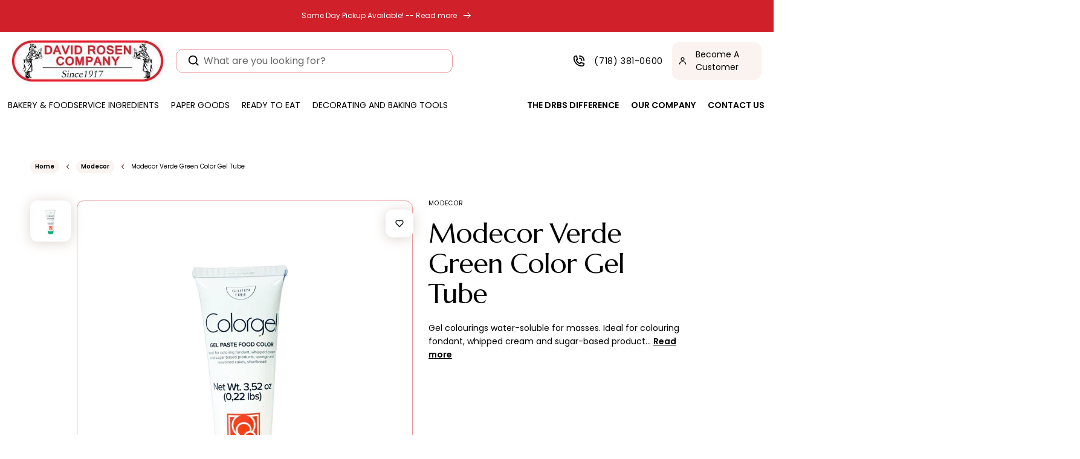

--- FILE ---
content_type: text/css
request_url: https://davidrosenbakerysupply.com/cdn/shop/t/15/assets/style.css?v=140338313573181145241754376089
body_size: 19944
content:
@import"https://fonts.googleapis.com/css2?family=Marcellus&display=swap";@import"https://fonts.googleapis.com/css2?family=Poppins:ital,wght@0,300;0,400;0,500;0,600;0,700;0,800;0,900;1,400&display=swap";.tabing.newTabsStyle .nav.nav-tabs>li>a{cursor:pointer}body p,body li{letter-spacing:normal}.contact-us.template-page.contact-us .rte a:hover{text-decoration:none}.contact-us.template-page.contact-us .rte a{border-bottom:1px solid}.contact-moobile a{display:flex}.contact-moobile a{color:#000;text-decoration:none}@media (max-width: 767px){.contact-moobile{display:none}}@media (min-width: 989px){.contact-moobile{width:100%}.contact-moobile{display:flex;align-items:center;justify-content:flex-end;padding-right:15px}.header__icons{padding-left:0;width:100%}.template-index span.accountLabel{padding-right:0!important}.contact-moobile svg{width:22px;height:22px;margin-right:14px}}@media screen and (min-width: 767px) and (max-width: 1170px){.customSearch .search-modal__form{max-width:100%;min-width:370px!important}.header__heading-logo{max-width:200px!important}.header__heading-logo{max-width:180px!important}.customSearch{margin-left:0!important}}@media screen and (min-width: 767px) and (max-width: 989px){.header__icons{padding-left:0!important;width:221px!important;justify-content:flex-end!important}}@media (max-width: 1150px){.df-sticky-card:nth-child(4){background-image:url(https://cdn.shopify.com/s/files/1/1115/1664/files/Screenshot_2024-09-02_104107.webp?v=1731912379)!important}}.coll-categories_main-scroll{max-height:85vh;overflow:scroll}.df-sticky-card:nth-child(5){background-position:top!important}.card__badge.bottom.left.discccouuntt{display:none}.testimonials-slider{DISPLAY:FLEX;justify-content:left}.testimonials-slide{width:33.3%}body{font-family:Poppins;font-style:normal;font-weight:400;font-size:14px;line-height:22px;color:#000}h1,h2,h3,h4,h5,.h0,.h1,.h2,.h3,.h4,.h5{font-family:Marcellus,serif;letter-spacing:normal;color:#000;font-weight:600}.header__search{display:none!important}.ban-section div:nth-child(2){display:none!important}.banner_overlay h1{font-family:Marcellus,serif;font-style:normal;font-weight:400;font-size:44px!important;line-height:61px}.rating-count.caption>span{font-family:Poppins;font-style:normal;font-weight:400;font-size:10px;line-height:10px;text-decoration-line:none;text-transform:uppercase;color:#988173}.cbb-product-page .product__description.rte{margin-top:20px!important}.accountLabel a.reg{white-space:nowrap}.header__icons a svg{display:block;width:22px;height:22px}.accountLabel{font-family:Poppins;font-style:normal;font-weight:400;font-size:14px;line-height:21px;color:#000;text-transform:capitalize;letter-spacing:normal;text-decoration:none}a#cart-icon-bubble{margin-right:5px;margin-left:40px;width:auto;height:auto;position:relative}.secondaryMenu li a svg{width:27px;display:inline-flex;height:10px}.header__icon.header__icon--account.link{width:auto;height:auto}.header__icons .header__icon.link{padding:10px}.header__icons .header__icon.link.cartPage{text-decoration:none;background:#fbf3ef!important;justify-content:center;align-items:center;border-radius:5px}.header__icons .header__icon.link.header__icon--account svg{margin-right:15px}footer .footerLogo img{border:none;width:100%;display:block;margin-bottom:16px;max-width:134px}.rte a.cta_link{font-family:Poppins;font-style:normal;font-weight:600;font-size:14px;line-height:14px;color:#000;display:inline-flex;padding-bottom:8px;border-bottom:1px solid #000;text-decoration:none;letter-spacing:normal}.footerRTE p{margin:0 0 20px;font-family:Poppins;font-style:normal;font-weight:400;font-size:14px!important;line-height:22px;color:#000}.BannerSlider{padding-top:25px;padding-bottom:50px}.bannerMain{position:relative;overflow:hidden;border-radius:12px}.contentWrapper{position:relative}.contentWrapper img{display:block;max-width:100%;width:100%;margin:0 auto}.contentWrapper img.mobile_img,.collBlack img.mobile_img{display:none}.banner_overlay{position:absolute;left:50%;top:50%;z-index:1;transform:translate(-50%,-50%);padding:0 110px;width:100%;max-width:780px}.banner_overlay h1{font-family:Marcellus,serif;font-style:normal;font-weight:400;font-size:63px;line-height:58px;letter-spacing:-1px;color:#000;margin-bottom:0;margin-top:0;text-align:center}.banner_overlay p{font-family:Poppins,sans-serif;font-style:normal;font-weight:400;font-size:16px;line-height:22px;color:#000;text-decoration:none!important;margin-bottom:35px;letter-spacing:normal}.banner_overlay span{display:block;margin-top:42px;font-family:Poppins,sans-serif;font-style:normal;font-weight:400;font-size:14px;line-height:22px;color:#988173;letter-spacing:normal}body .button,body .btn{display:inline-flex;justify-content:center;align-items:center;padding:10px 20px;white-space:nowrap;font-family:Poppins,sans-serif;font-style:normal;font-weight:600;font-size:14px;line-height:14px;border-radius:10px;min-height:54px;-moz-transition:.3s ease all;-webkit-transition:.3s ease all;transition:.3s ease all;margin:0;border:solid 2px transparent;min-width:210px;outline:none;-webkit-appearance:none;appearance:none;letter-spacing:normal}body .primary-button{background-color:#da762d;box-shadow:0 2px 30px #da762d66;color:#fff}body .primary-button:hover{box-shadow:none;color:#fff}body .primary-button:active{background-color:#a15a26;text-decoration:underline;color:#fff}body .primary-button:focus{outline:solid 2px #1979D2;color:#fff}.button:after,.shopify-challenge__button:after,.customer button:after,.shopify-payment-button__button--unbranded:after,.button:before,.shopify-challenge__button:before,.customer button:before,.shopify-payment-button__button--unbranded:before,.shopify-payment-button [role=button]:before,.cart__dynamic-checkout-buttons [role=button]:before{display:none}body .container{max-width:1310px;width:100%;padding-right:15px;padding-left:15px;margin-right:auto;margin-left:auto}body .slick-arrow{width:42px;height:42px;z-index:1;background-color:#d0202a!important;border-radius:50px!important;background-position:center!important;background-repeat:no-repeat!important;background-size:22px!important}body .slick-prev{left:20px;background-image:url(/cdn/shop/files/arrowPrev_1.png?v=1727952182)!important}body .slick-next{right:20px;background-image:url(/cdn/shop/files/arrowNext_1.png?v=1727952182)!important}body .slick-prev:before,body .slick-next:before{display:none}.loginPage .registerLink a{display:inline-block;font-weight:600;font-size:16px;line-height:22px;text-decoration-line:underline;color:#000}.loginPage .registerLink{display:block;width:100%;margin-top:40px!important;font-family:Poppins;font-style:normal;font-weight:400;font-size:16px;line-height:22px;color:#000;text-align:left;margin-bottom:0!important}.loginPage .btn.button.primary-button{margin-bottom:0;margin-top:0}.btnRecover a{font-family:Poppins;font-style:normal;font-weight:400;font-size:12px;line-height:12px;text-decoration-line:underline;color:#000;letter-spacing:normal;padding-left:26px;margin:0!important}.btnRecover{display:flex;align-items:center}.coll_overlay h3{font-family:Marcellus;font-style:normal;font-weight:400;font-size:45px;line-height:50px;letter-spacing:-1px;color:#000;margin-bottom:12px;margin-top:0}.coll_overlay p{font-family:Poppins;font-style:normal;font-weight:400;font-size:16px;line-height:22px;color:#000;margin-bottom:30px;text-decoration:none!important;margin-top:0}.sectioHeading_what h2{font-family:Marcellus;font-style:normal;font-weight:400;font-size:45px;line-height:50px;text-align:center;letter-spacing:-1px;color:#000!important;margin:0}.testemonila p{font-family:Poppins;font-style:normal;font-weight:400;font-size:14px;line-height:22px;color:#000;margin:0}.cust_name span{font-family:Poppins;font-style:normal;font-weight:600;font-size:14px;line-height:22px;color:#000;letter-spacing:normal;display:block}.bnr_wrapper{display:flex!important;justify-content:space-between;align-items:flex-start;flex-wrap:wrap;padding:20px 55px 55px}.bnr-left{width:46%;padding-right:65px}span.bnr-sub{font-family:Poppins;font-style:normal;font-weight:400;font-size:14px;line-height:14px;text-transform:uppercase;color:#000;letter-spacing:normal}.bnr-ttl h2{font-family:Marcellus;font-style:normal;font-weight:400;font-size:45px;line-height:50px;letter-spacing:-1px;color:#000;display:block;margin-top:16px;margin-bottom:0}.bnr-desc p{font-family:Poppins;font-style:normal;font-weight:400;font-size:16px;line-height:22px;color:#000;margin:0}.bnr-btn{display:block;margin-top:70px}body .secondary-button{background-color:transparent;color:#000;border-color:#d0202a}body .secondary-button:hover{box-shadow:none;background-color:#d0202a;color:#fff!important}body .secondary-button:focus{border-color:#d0202a;color:#00000}body .secondary-button:active{background-color:#d0202a;text-decoration:underline;color:#fff}.pair-img-wrapper img{width:100%;max-width:100%;display:block;overflow:hidden}.instagramSection{padding-top:75px;padding-bottom:60px}.insta_heading{display:flex;justify-content:space-between;align-items:flex-end;flex-wrap:wrap;margin-bottom:48px}.insta_heading h2{font-family:Marcellus;font-style:normal;font-weight:400;font-size:45px;line-height:50px;letter-spacing:-1px;color:#000;margin:0}.insta_heading a{font-family:Poppins;font-style:normal;font-weight:600;font-size:14px;line-height:14px;color:#000;border-bottom:1px solid #000;display:inline-flex;padding-bottom:8px;text-decoration:none;letter-spacing:normal}.insta_img{display:grid;grid-template-columns:repeat(3,1fr);grid-gap:20px}.insta_wrapper a{display:block;border-radius:12px;overflow:hidden}.insta_wrapper a img{width:100%;display:block;margin:0 auto;max-width:100%}.cust_img img{display:block;max-width:100%}.announcement-bar.color-accent-2.gradient{height:auto;padding:7px 15px}.announcement-bar__message.h5{font-family:Poppins!important;font-style:normal;font-weight:400;font-size:12px;line-height:18px;color:#fff!important;display:block;letter-spacing:normal;margin:0;padding:0}.announcement-bar__message.h5 strong{text-decoration:underline}header .header__heading-link{padding:0}header .header__heading-link{margin-left:0}.header__inline-menu .header__menu-item.list-menu__item.link.link--text{font-family:Poppins;font-style:normal;font-weight:400;font-size:14px;line-height:14px;color:#000;padding:18px 10px;background-color:transparent;letter-spacing:normal}.header__inline-menu .header__menu-item.list-menu__item.link.link--text:hover{text-decoration:underline;font-weight:600;color:#d0202a!important}.footer__blocks-wrapper.grid.grid--1-col.grid--2-col.grid--4-col-tablet{display:flex;grid-gap:0;margin:0 -15px;flex-wrap:wrap}.footer-block__details-content.rte{max-width:350px}.footer__content-top.container .footer-block.grid__item{width:20%;padding:0 15px}footer .section-footer-padding{border:none}body .footer__content-top{padding-bottom:0;display:block}.footer-block--menu ul li a.list-menu__item{font-family:Poppins;font-style:normal;font-weight:400;font-size:14px;line-height:14px;color:#000;display:block;margin-bottom:14px;letter-spacing:normal;padding:0}.footer-block.grid__item .footer-block__heading{font-family:Poppins;font-style:normal;font-weight:600;font-size:16px;line-height:22px;text-transform:uppercase;color:#000;margin-bottom:20px;letter-spacing:normal;text-align:left}body .footer-block__details-content .list-menu__item--link:hover,body .copyright__content a:hover{color:#000;text-decoration:none;text-underline-offset:0}footer .rte a:hover{color:#d0202a}.footer__content-top.container .footer-block.grid__item:first-child{width:30%}.footer__content-top.container .footer-block.grid__item.footer-block--menu:nth-child(2),.footer__content-top.container .footer-block.grid__item.footer-block--menu:nth-child(3){width:22.5%}.footer__content-top.container .footer-block.grid__item:last-child{width:25%}footer .field__input::placeholder,.customer .field input::placeholder{opacity:1}.footer-block__newsletter p{font-family:Poppins;font-style:normal;font-weight:400;font-size:14px!important;line-height:22px;color:#000;margin-bottom:25px;margin-top:0;text-align:left}.footer-block__newsletter .field:after,.footer-block__newsletter .select:after,.footer-block__newsletter .customer .field:after,.footer-block__newsletter .customer select:after,.footer-block__newsletter .localization-form__select:after{display:none}.newsletter-form__field-wrapper #NewsletterForm--footer{border:1px solid #d0202a78!important;border-radius:12px!important;height:54px!important;padding:0 23px!important;font-family:Poppins;font-style:normal;font-weight:400;font-size:16px!important;line-height:22px;display:flex;align-items:center;color:#988173!important;background-color:#fff!important;outline:none!important;box-shadow:none!important;width:100%;min-width:100%;letter-spacing:normal}.newsletter-form__field-wrapper #NewsletterForm--footer::placeholder{color:#000!important}.newsletter-form__field-wrapper .field{flex-direction:column}.newsletter-form__field-wrapper .primary-button{color:#fff;position:static!important;min-width:168px;margin-top:12px;background-color:#da762d!important;box-shadow:0 2px 30px #da762d66!important}body .footer__content-bottom{border-top:none;padding-top:0;margin-top:25px;display:flex;justify-content:space-between;align-items:center}.footer__column.footer__column--info{display:flex;flex-direction:row;flex-wrap:wrap;justify-content:space-between;align-items:flex-start!important}.footer__copyright.caption{text-align:left;margin:0}.ft_bottom_link ul{margin:0;padding:0;list-style:none;display:flex;align-items:center}.ft_bottom_link ul li a{font-family:Poppins;font-style:normal;font-weight:400;font-size:12px;line-height:12px;text-decoration-line:underline;color:#988173;margin:0 10px;letter-spacing:normal;display:block}.footer__copyright.caption .copyright__content{font-family:Poppins;font-style:normal;font-weight:400;font-size:12px;line-height:12px;color:#000;letter-spacing:normal}.ft_social a{display:block;margin-right:10px}.ft_social ul svg{display:block;margin-right:10px}.ft_social ul{margin:0;padding:0;list-style:none;display:flex;justify-content:flex-start;width:100%}.footer__column.footer__column--info div{width:42.33%}.footer__column.footer__column--info div:first-child{width:27%}.footer__column.footer__column--info div.ft_social{width:23.5%}.ft_bottom_link{position:relative;left:-8px}.footer.color-background-1.gradient.section-footer-padding{border:none}.featuredCollection .title.h1{font-family:Poppins;font-style:normal;font-weight:600;font-size:20px;line-height:28px;color:#000;padding:0;text-transform:capitalize;margin:0;letter-spacing:normal}.featuredCollection .collection__title.title-wrapper.title-wrapper--no-top-margin{margin:0}.featuredCollection .page--featured.product-grid.slick-slider{margin:0;padding:0;list-style:none}.featuredCollection .card.card--standard.card--media{border-radius:12px;position:relative;height:100%;overflow:hidden;padding:25px;background-color:#fff;height:380px}.featuredCollection .shippig-notice{display:none}.featuredCollection .card--standard>.card__content .card__information{padding:0}.featuredCollection .grid__item.slick-slide{padding:35px 10px;max-width:100%}.featuredCollection .caption-with-letter-spacing.light{color:#000;font-family:Poppins;font-style:normal;font-weight:400;font-size:10px;line-height:10px;text-transform:uppercase;margin-bottom:4px;display:block;opacity:1;letter-spacing:normal}.featuredCollection .card__heading a:after{display:none}.featuredCollection .card__content{display:block}.featuredCollection .full-unstyled-link{font-family:Poppins;font-style:normal;font-weight:400;font-size:14px;line-height:22px;color:#000;overflow:hidden;letter-spacing:normal;width:100%;text-decoration:none!important;height:42px}.featuredCollection .price-item{letter-spacing:normal;font-family:Poppins;font-style:normal;font-weight:600;font-size:16px;line-height:22px;color:#000;margin:0}.featuredCollection .card__content{margin-top:15px}.featuredCollection .card.card--standard.card--media:hover{background:#fff;border:1px solid #d0202a;border-radius:12px;box-shadow:0 2px 20px #c9a9a9}.featuredCollection .slick-list.draggable{margin:0 -10px}.featuredCollection .card-information>:not(.visually-hidden:first-child)+:not(.rating){margin-top:14px}.featuredCollection .card--media .card__inner .card__content{padding:0!important;margin:0!important}.featuredCollection .badge.badge--bottom-left{border:none;font-family:Poppins;font-style:normal;font-weight:600;font-size:10px;line-height:10px;letter-spacing:-.5px;color:#fff;background:#da762d;border-radius:100px;padding:0;height:26px;min-width:46px;display:inline-flex;justify-content:center;align-items:center}.featuredCollection .addToCart .primary-button.button.btn{width:100%;min-width:100%;max-width:100%;min-height:46px}.featuredCollection .addToCart{width:100%;max-width:152px}.featuredCollection .wish_list{background:#fbf3ef;border-radius:12px;width:40px;height:46px;display:flex;justify-content:center;align-items:center}.featuredCollection .plusbtnwrapper{position:absolute;left:0;bottom:0;right:0;display:flex;justify-content:space-between;align-items:center;padding:20px;background:#fff;opacity:0;visibility:hidden;transition:.3s ease all}.featuredCollection .card-wrapper.underline-links-hover:hover .plusbtnwrapper{opacity:1;visibility:visible}body .featuredCollection .slick-arrow{background-color:d0202a!important}body .featuredCollection .slick-prev{left:-20px}body .featuredCollection .slick-next{right:-20px}.navBar.active{background-color:#fbf3ef}.navBar .container{display:flex;justify-content:space-between;align-items:center}.secondaryMenu{margin:0 -10px 0 0;padding:0;list-style:none;display:flex;align-items:center;justify-content:space-between;flex-wrap:wrap}.secondaryMenu li a{font-family:Poppins;font-style:normal;font-weight:600;font-size:14px;line-height:14px;text-transform:uppercase;color:#000;display:block;text-decoration:none;letter-spacing:normal;padding:10px}#cart-icon-bubble .cart-count-bubble{background:#2dda7d;border-radius:100px;width:18px;height:18px;font-family:Poppins;font-style:normal;font-weight:600;font-size:10px;line-height:10px;text-align:center;color:#605d5b;padding:0;display:flex;justify-content:center;align-items:center;right:0;top:20px;left:unset}.customSearch .search-modal__content{padding:0}.customSearch .field:after,.customSearch .select:after,.customSearch .customer .field:after,.customSearch .customer select:after,.customSearch .localization-form__select:after,.customSearch .field:before,.customSearch .select:before,.customSearch .customer .field:before,.customSearch .customer select:before,.customSearch .localization-form__select:before{display:none}.customSearch .search-modal__form{max-width:100%;min-width:460px}.customSearch #Search-In-Modal{border:1px solid #d0202a78;border-radius:12px;padding:8px 20px 8px 45px;font-family:Poppins;font-style:normal;font-weight:400;font-size:16px;line-height:22px;color:#000;letter-spacing:normal;outline:none!important;box-shadow:none!important;height:auto}.customSearch .field__input::placeholder,.customSearch .customer .field input::placeholder{opacity:1;color:#988173;opacity:.6}.customSearch{margin-left:20px}.customSearch .search__button.field__button svg{width:17px;height:17px;display:block}.customSearch .search__button.field__button{position:absolute;left:0;top:0;background-color:transparent!important;height:100%;width:52px}.plusbtnwrapper .quick-add .quick-add__submit.button.btn.primary-button{min-height:46px;width:100%;min-width:100%}.plusbtnwrapper .quick-add{margin:0;max-width:152px;width:100%;flex:none}.quick-add-modal__content-info .tabing.newTabsStyle{display:none}.featuredCollection .rating-count.caption{font-size:10px;color:#988173;letter-spacing:normal;opacity:1;line-height:10px;position:relative;top:-2px;font-family:Lato,HelveticaNeue,Helvetica Neue,Helvetica,Arial,sans-serif}.featuredCollection .rating-count.caption:after{content:"Reviews"}.footer-block.grid__item .footer-block__heading svg{display:none}.loginPage .container>div{width:50%}.loginImg img{display:block;overflow:hidden;border-radius:12px;margin:0 auto;max-width:100%}.loginPage .container{display:flex;justify-content:space-between;align-items:center;flex-wrap:wrap}.LoginWrap{padding:0 100px}body .loginPage{margin:0!important;max-width:100%!important;padding:65px 0 100px!important}.LoginWrap #login{display:none}.LoginWrap h1{font-family:Marcellus;font-style:normal;font-weight:400;font-size:45px;line-height:50px;letter-spacing:-1px;color:#000;margin-bottom:40px!important;text-align:left;margin-top:0}.LoginWrap h4{font-family:Poppins;font-style:normal;font-weight:600;font-size:20px;line-height:28px;color:#000;margin-bottom:30px;text-align:left;letter-spacing:normal;margin-top:0}.loginPage.customer form{margin-top:0}.loginPage .field .lbltxt{position:static;font-family:Poppins;font-style:normal;font-weight:600;font-size:12px;line-height:13px;text-transform:uppercase;color:#000;display:block;margin-bottom:16px;letter-spacing:normal;text-align:left}.loginPage .field:after,.loginPage .select:after,.loginPage .customer .field:after,.loginPage .customer select:after,.loginPage .localization-form__select:after{display:none}.loginPage .field{margin-bottom:30px!important;display:block;width:100%;position:relative}.loginPage .field input{border:1px solid #E1D7D1;border-radius:12px!important;background-color:#fff;-webkit-appearance:none;appearance:none;width:100%;display:block;height:54px;padding:10px 23px!important;font-family:Poppins;font-style:normal;font-weight:400;font-size:16px;line-height:22px;color:#000;letter-spacing:normal;outline:none!important;box-shadow:none!important}.field .fa.fa-eye-slash.fa-eye:before{content:"\f06e"}#ShowPassword,#ShowPassword2{color:#e1d7d1;font-size:20px;line-height:1;display:block;position:absolute;right:20px;top:46px;cursor:pointer;z-index:1}.loginPage .field input::placeholder{color:#988173;opacity:1}.loginPage .field input:focus{border:solid 2px #000!important}.customer.register.loginPage .container{display:block}.register h1{font-style:normal;font-weight:400;font-size:45px;line-height:50px;letter-spacing:-1px;color:#000;margin-top:0;margin-bottom:40px;text-align:left}.customer.register.loginPage .container{max-width:440px}#create_customer .btn.button.primary-button{background:#2dda7d;border-radius:12px;width:100%;box-shadow:none;color:#605d5b}.checkboxCustom{display:block;position:relative;padding-left:35px;margin-bottom:12px;cursor:pointer;font-size:22px;-webkit-user-select:none;-moz-user-select:none;-ms-user-select:none;user-select:none}.checkboxCustom input{position:absolute;opacity:0;cursor:pointer;height:0;width:0}.checkmark{position:absolute;top:0;left:0;height:25px;width:25px;background-color:#eee}.checkboxCustom:hover input~.checkmark{background-color:#ccc}.checkboxCustom input:checked~.checkmark{background-color:#2196f3}.checkmark:after{content:"";position:absolute;display:none}.checkboxCustom input:checked~.checkmark:after{display:block}.checkboxCustom .checkmark:after{left:9px;top:5px;width:5px;height:10px;border:solid white;border-width:0 3px 3px 0;-webkit-transform:rotate(45deg);-ms-transform:rotate(45deg);transform:rotate(45deg)}#cart-notification{position:fixed;left:0;right:0;top:0;bottom:0;margin:auto;z-index:99999;background:#fff;width:100%;max-width:845px;border-radius:12px;border:none;box-shadow:0 0 10px #00000026;padding:30px 45px;height:78%}.cart-notification__heading.caption-large.text-body{font-family:Poppins;font-style:normal;font-weight:600;font-size:16px;line-height:22px;color:#000;letter-spacing:normal}.cart-notification__heading svg{width:26px;height:26px;display:block;margin-right:10px}.modal__close-button.link svg{display:block;height:34px;width:34px}.drawerProduct{width:100%;max-width:calc(100% - 300px);padding-right:45px;border-right:solid 1px #E1D7D1}.drawerWrapper{display:flex;justify-content:space-between;align-items:flex-start;flex-wrap:wrap;height:100%;margin-top:35px}#cart-notification-product{background:#2dda7d33;border-radius:12px;padding:10px 15px;margin-bottom:35px}.cart-notification-product__name.h4{font-family:Poppins;font-style:normal;font-weight:400;font-size:14px;line-height:22px;color:#000;letter-spacing:normal}.cart-notification-product__image.global-media-settings{width:85px;height:85px;display:flex;justify-content:center;align-items:center;background:#fff;border-radius:12px;border:none;margin-top:0;margin-right:20px}.drawerLinks{width:100%;max-width:300px;padding-left:60px;min-height:100%}.cart-notification__links{display:flex;flex-direction:column;justify-content:space-between;align-items:center;height:100%;min-height:100%}#cart-notification-button{width:100%;margin-top:12px}.button.button--primary.button--full-width{width:100%;margin:0}.button.button--primary.button--full-width svg{display:block;height:16px;width:16px;margin-right:10px}.link.button-label{font-family:Poppins;font-style:normal;font-weight:600;font-size:14px;line-height:14px;color:#000;letter-spacing:normal;text-align:left;display:block;width:100%;padding:0;margin-top:20px}.drawerLinks .cart-notification__links>*{margin-top:0}.cart-notification__links>div{width:100%}.link.button-label{font-family:Poppins;font-style:normal;font-weight:600;font-size:14px;line-height:14px;color:#000;letter-spacing:normal;text-align:left;padding:0 0 6px;text-decoration:none;border-bottom:solid 1px #000;display:inline-block;width:auto}.viewMore p{font-family:Poppins;font-style:normal;font-weight:400;font-size:14px;line-height:22px;color:#988173;margin:0}.viewMore{margin:30px 0}.quick-add-modal__content .breadcrumb.newDesignBreadcrumb{display:none}.cart-notification__close.modal__close-button.link.link--text{margin-right:-40px;margin-top:-25px}body .cart-notification__links{text-align:left}.totals__subtotal-value{font-family:Poppins;font-style:normal;font-weight:600;font-size:20px;line-height:22px;color:#000;letter-spacing:normal;display:block;margin:0}.priceDrawer span{display:block;font-family:Poppins;font-style:normal;font-weight:400;font-size:12px;line-height:18px;color:#000;letter-spacing:normal;margin-top:6px}.priceDrawer{margin-bottom:20px}.cartCustom .page-width{max-width:1310px;width:100%;margin-right:auto;margin-left:auto;padding:0 15px}.title.title--primary{font-family:Poppins;font-style:normal;font-weight:600;font-size:20px;line-height:28px;display:flex;align-items:center;color:#000}.title-wrapper-with-link{margin:0}.cartCustom{padding:55px 0 80px}.title-wrapper-with-link a.underlined-link{font-family:Poppins;font-style:normal;font-weight:600;font-size:14px;line-height:14px;color:#000;letter-spacing:normal;text-decoration:none;display:inline-block;border-bottom:solid 1px #000;padding-bottom:6px}.cartLinkWrap{width:100%;max-width:305px}.cartSidebar{width:100%;max-width:365px;padding-left:60px;border-left:solid 1px #E1D7D1}.itemsColumn{width:100%;max-width:calc(100% - 365px);padding-right:60px}.cartFlexWrap{display:flex;justify-content:space-between;flex-wrap:wrap;align-items:flex-start}body .cart-items thead th{font-family:Poppins;font-style:normal;font-weight:600;font-size:12px;line-height:12px;text-transform:uppercase;color:#000;letter-spacing:normal;border:none;padding:0;opacity:1}.cartSidebar .cart__footer{padding:0;display:block}.cartBottomHeading{font-family:Poppins;font-style:normal;font-weight:600;font-size:12px;line-height:12px;text-transform:uppercase;color:#000;width:100%;margin-top:0;margin-bottom:35px}.cart__footer .cart__blocks{margin:0;padding:0;width:100%}.cartFlexWrap{margin-top:45px}.cart__ctas button.cart__checkout-button{color:#605d5b;background:#2dda7d;border-radius:12px}.cart__ctas button.cart__checkout-button svg{display:block;margin-right:10px;width:16px;height:16px}.totals>h2.totals__subtotal,.totals .totals__subtotal-value{font-family:Poppins;font-style:normal;font-weight:600;font-size:16px;line-height:22px;color:#000;margin:0}.cartSidebar .cart__ctas{margin:0!important}.cartSidebar .totals{justify-content:space-between;border-top:1px solid #E1D7D1;padding-top:20px;padding-bottom:20px}.cartSidebar .cart-items{display:none}.totleCustom ul{margin:0;padding:0;list-style:none}.cart__blocks>.js-contents{margin:0!important}.totleCustom ul li{display:flex;justify-content:space-between;font-family:Poppins;font-style:normal;font-weight:400;font-size:16px;line-height:22px;color:#000;padding-bottom:16px;letter-spacing:normal}.totleCustom ul li strong{font-weight:600}.itemsColumn .cart-items td{padding-top:0}.itemsColumn td.cart-item__media{border:none;padding:0;margin:0;width:90px;min-width:90px}.itemsColumn .cart-item__image-container{border:none;padding:0;margin:0}.itemsColumn .cart-item>td.cart-item__details{padding-left:0}.itemsColumn .cart-item{padding:35px 0;display:flex;justify-content:space-between;align-items:flex-start;border-bottom:solid 1px #E1D7D1}.itemsColumn .cart-item__name.h4.break{font-family:Poppins;font-style:normal;font-weight:400;font-size:14px;line-height:22px;color:#000;margin-top:5px;margin-bottom:5px;display:block;text-decoration:none!important}.itemsColumn .cart-items tr{display:flex;justify-content:space-between}.itemsColumn #main-cart-items{padding:0;border:none}.itemsColumn .cart-items tr:last-child{border:none;padding-bottom:0}.itemsColumn .cart-items thead tr th:first-child{width:50%}.itemsColumn .cart-items thead tr th:last-child{width:15%}.itemsColumn .cart-items thead tr th:nth-child(2){width:15%}.itemsColumn .cart-items thead tr th:nth-child(3){width:20%}.itemsColumn .cart-item__details{width:50%}.itemsColumn .priceCart{width:15%}.itemsColumn .cart-item__quantity{width:20%}.itemsColumn .cart-item__totals.right.small-hide{width:15%}.itemsColumn .cart-item td{text-align:left;padding:0}.itemsColumn .cart-items .right{text-align:left}.itemsColumn .cart-items thead tr th{padding:0}.itemsColumn .product-option,.itemsColumn .price.price--end{font-family:Poppins;font-style:normal;font-weight:600;font-size:14px;line-height:14px;text-transform:uppercase;color:#000;letter-spacing:normal}.itemsColumn .cart-item__totals.right.small-hide{display:flex;align-items:center;justify-content:space-between}.itemsColumn .cart-item__details{display:flex;justify-content:flex-start;align-items:flex-start}.itemsColumn .cartNameVender .product-option{font-family:Poppins;font-style:normal;font-weight:600;font-size:12px;line-height:18px;color:#000;letter-spacing:normal}.cartNameVender dl{margin:0}.cartNameVender .caption-with-letter-spacing{font-family:Poppins;font-style:normal;font-weight:400;font-size:10px;line-height:10px;text-transform:uppercase;color:#000;margin:0;letter-spacing:normal}.cart-item__details .cartNameVender{margin:0;width:calc(100% - 90px);padding-left:20px}.itemsColumn .cart-item__media{width:90px}.itemsColumn .cart-item cart-remove-button{margin:0}.itemsColumn cart-remove-button .button{min-width:20px;min-height:20px;border:none;padding:0;margin:0}.itemsColumn cart-remove-button .button svg{width:20px;height:20px;display:block}.itemsColumn .cart-item__price-wrapper>:only-child:not(.cart-item__discounted-prices){margin-top:0}.itemsColumn quantity-input.quantity{max-width:90px;height:42px;border:1px solid #E1D7D1;border-radius:12px}.itemsColumn .quantity:after,.itemsColumn .quantity:before{display:none}.itemsColumn .cart-item .loading-overlay{padding-top:0}.cart-item__totals.right.small-hide,.itemsColumn .priceCart{margin-top:14px}.featuredCollection2 .card-wrapper.underline-links-hover{border:1px solid #E1D7D1;border-radius:12px;overflow:hidden;padding:20px}.featuredCollection2 .title.h1{font-family:Poppins;font-style:normal;font-weight:600;font-size:20px;line-height:28px;color:#000;margin:0}.page--featured2.product-grid.slick-slider{margin:0;padding:0;list-style:none;width:100%;max-width:855px}.page--featured2 .wish_list{display:none}.page--featured2 .card.card--standard.card--media{display:flex;align-items:center;flex-direction:unset}.page--featured2 .card__inner.color-background-2{max-width:90px;width:100%;margin:0;padding:0}.page--featured2 .card__information .full-unstyled-link{font-family:Poppins;font-style:normal;font-weight:400;font-size:14px;line-height:16px;color:#000;display:block;text-decoration:none!important}.page--featured2 span.shippig-notice{display:none}.page--featured2 .grid__item.slick-slide{padding:0 10px}.page--featured2 .slick-list.draggable{margin:0 -10px}.page--featured2 .card__information{padding-bottom:0;padding-top:0}.page--featured2 .price__container .price-item{font-family:Poppins;font-style:normal;font-weight:600;font-size:16px;line-height:16px;color:#000;letter-spacing:normal}body .page--featured2 .slick-prev,body .page--featured2 .slick-next{background-color:#fbf3ef!important}.page--featured2 .card--media .card__inner .card__content{display:none}body .page--featured2 .slick-prev{left:-20px}body .page--featured2 .slick-next{right:-20px}.page--featured2 .card__information .caption-with-letter-spacing.light{opacity:1;font-family:Poppins;font-style:normal;font-weight:400;font-size:10px;line-height:10px;text-transform:uppercase;color:#000;letter-spacing:normal;margin-bottom:5px}.page--featured2 .card-information>:not(.visually-hidden:first-child)+:not(.rating){margin-top:0}.card-information{margin-top:20px}#main-cart-footer{display:none}.featuredCollection2{padding-bottom:80px}.totleCustom ul li.discountCode{border-bottom:solid 1px #E1D7D1;margin-bottom:16px;align-items:center}li.discountCode svg{display:block;width:14px;height:14px}.plusbtnwrapper .quick-add .quick-add__submit.button.btn.primary-button{min-height:36px}.plusbtnwrapper .quick-add{max-width:95px;right:20px;bottom:20px;position:absolute}.page--featured2 .card__information .full-unstyled-link{min-height:32px;max-width:220px}.template-index .card-wrapper .plusbtnwrapper .quick-add{max-width:153px;top:0;right:0;position:static}.template-index .featuredCollection .plusbtnwrapper{padding:0;margin:20px;align-items:normal;gap:5px}.template-index .card-wrapper .plusbtnwrapper .quick-add .quick-add__submit.button.btn.primary-button{padding:14px 20px;line-height:1;box-shadow:none}.template-index .featuredCollection .card.card--standard.card--media{padding:22px}.template-index .featuredCollection .card-wrapper.underline-links-hover:hover .price{opacity:0}.template-index span.accountLabel{background:transparent}#ContactForm .field__input,#ContactForm .customer .field input{border:1px solid #E1D7D1!important}#ContactForm .field__label,#ContactForm .customer .field label{display:block!important}.menu--parent>ul>li{display:flex;align-items:center}.tertiary--level{background:transparent;border:0;padding:0;position:relative}@media (min-width:990px) and (max-width:1199px){.secondaryMenu li a{font-size:12px;line-height:12px;padding:5px}.header__inline-menu .header__menu-item.list-menu__item.link.link--text{font-size:12px;line-height:12px;padding:15px 5px}}@media (max-width:989px){.LoginWrap h1{font-size:40px;line-height:45px;margin-bottom:25px!important}.LoginWrap{padding:0 30px}.header__heading-link.link.link--text.focus-inset{width:calc(100% - 140px)}.menu-drawer__menu-item.list-menu__item.link.link--text.focus-inset{letter-spacing:normal;font-family:Poppins;font-style:normal;font-weight:400;font-size:14px;line-height:14px;color:#000}.header__heading-link.link.link--text.focus-inset{text-align:left;display:block}.header.header--middle-left.container.header--has-menu{display:flex;justify-content:flex-start}.header__heading{width:calc(100% - 140px)}header-drawer{width:40px}.header__icons{width:100px}.customSearch,.navBar{display:none}.header__icon.header__icon--menu.header__icon--summary.link.focus-inset .icon.icon-hamburger{width:16px;height:12px;display:block}.header__icon.header__icon--menu.header__icon--summary.link.focus-inset{height:12px;width:16px;display:block}body header-drawer{margin-left:0}body .header__icon,.header__icon--cart .icon{height:auto;width:auto;padding:0}.header__icon.header__icon--account.link.focus-inset.small-hide{margin-right:15px}.header__icon--search .icon.icon-search{height:18px;width:18px;display:block}body .header__icon:hover .icon,body .modal__close-button:hover .icon{transform:none}.header__icons{align-items:center}a#cart-icon-bubble{margin-left:15px}#cart-icon-bubble .cart-count-bubble{top:12px}.header__icons .header__icon.link.header__icon--account svg{margin-right:0}.header.container.header--has-menu{padding:14px 50px}.accountLabel{display:none!important}.header__icon.header__icon--account,.header__search{display:block!important}.secondry__active .menu--parent{left:0}.menu--parent>ul>li{border:0!important}li.hidden.nav--heading>div{display:flex!important;align-items:center;justify-content:space-between;font-family:Poppins;font-style:normal;font-weight:700;font-size:14px;line-height:14px;color:#000;padding-bottom:23px;border-bottom:1px solid #E1D7D1}li.hidden.nav--heading{display:block!important}.menu--parent>ul>li:hover{background:transparent!important}.menu--parent{transform:translateY(20px)!important}.menu--parent-childlink{transform:none!important;opacity:1!important;visibility:visible!important;left:100%!important}.navBar{max-height:100vh!important}}.grandchildlink-block,.list-unstyled.view_all_menus{max-height:none!important;overflow:visible!important}.productsin_recipe .container{padding:25px 0 35px}.productsin_recipe .container .card-wrapper{border-radius:12px;overflow:hidden}.productsin_recipe .featuredCollection .plusbtnwrapper{display:none!important}.productsin_recipe .container .grid__item:hover .card-wrapper{border-radius:12px;box-shadow:0 2px 20px #c9a9a9}@media (max-width:749px){.coll_overlay{position:absolute;left:0;bottom:53px;padding-left:22px!important;z-index:1}.banner_overlay h1{font-family:Marcellus,serif;font-style:normal;font-weight:400;font-size:30px!important;line-height:45px!important}.header.container.header--has-menu{padding:14px 20px!important}body .section-footer-padding{padding-top:40px;padding-bottom:20px!important}body div.snize-ac-results.snize-ac-results-mobile{background:#000000b3}product-recommendations .card__content{display:block}.overflow-hidden{position:fixed;width:100%}body div.snize-ac-results.snize-ac-results-mobile li.snize-close-area{margin:0}body div.snize-ac-results.snize-ac-results-mobile li.snize-mobile-top-panel button.snize-close-button-arrow{height:13px;width:13px;background-size:cover}body predictive-search.search-modal__form{display:none}.itemsColumn .cartNameVender .product-option{margin-bottom:18px}.itemsColumn .cart-item__totals.right.small-hide{padding-left:15px}.itemsColumn .price--end{text-align:left}.itemsColumn .cart-item__quantity{width:calc(50% - 82px);margin-left:82px}.cart-item__totals.right.small-hide,.itemsColumn .priceCart{margin-top:16px}.cartSidebar{margin-top:30px}.cartBottomHeading{display:none}.itemsColumn .cart-items thead{display:none!important}.cart-item__totals.right.medium-hide.large-up-hide{display:none}.itemsColumn cart-remove-button .button svg{width:16px;height:16px}.itemsColumn cart-remove-button .button{min-width:16px;min-height:16px}.itemsColumn .cart-item cart-remove-button{position:absolute;top:26px;right:0}.itemsColumn .priceCart{display:none}.itemsColumn .cart-item__totals.right.small-hide{width:50%;display:block!important;position:static}.cartCustom{padding:35px 0 70px}.featuredCollection2{padding-bottom:45px}.featuredCollection2 .collection__title.title-wrapper{margin-bottom:20px}.cart-item__details .cartNameVender{width:calc(100% - 70px);padding-left:15px}.cartFlexWrap{margin-top:5px}.cart__items thead{display:none}.itemsColumn .cart-item{gap:0;flex-wrap:wrap}.itemsColumn .cart-item__details{width:100%}.itemsColumn .cart-item__image{height:auto;max-width:100%}.itemsColumn .cart-item__media{width:67px}.itemsColumn .cart-items tr{margin:0}.itemsColumn .cart-item{padding:28px 0;position:relative}.cartLinkWrap{width:auto;max-width:100%}.cartCustom .page-width{padding:0 20px}.cartSidebar{width:100%;max-width:100%;padding-left:0;border-left:none}.itemsColumn{width:100%;max-width:100%;padding-right:0}body .loginPage{margin:0!important;max-width:100%!important;padding:0 0 45px!important}.loginPage .registerLink a{text-decoration-line:none;color:#000;font-weight:600;font-size:14px;line-height:14px;border:2px solid #000;border-radius:12px;display:flex;align-items:center;justify-content:center;height:54px;margin-top:20px;min-width:100%}.LoginWrap h1{font-size:28px;line-height:39px;margin-top:30px;margin-bottom:20px!important}.loginPage .container>div{width:100%}.LoginWrap{padding:0}.ft_social ul svg{margin-right:5px;margin-left:5px}.ft_social a{margin-right:5px;margin-left:5px}.featuredCollection .card.card--standard.card--media{min-height:440px;height:auto}#shopify-section-header.animate{box-shadow:0 5px 5px #0000000d}.active svg{transform:rotate(180deg)}.footer-block__details-content.list-unstyled{display:none}.footer-block__heading.active+.footer-block__details-content{display:block}.footer-block.grid__item .footer-block__heading svg{display:block;width:15px}.footer-block.grid__item .footer-block__heading{cursor:pointer;justify-content:space-between;display:flex;align-items:center}.featuredCollection .card.card--standard.card--media{height:auto}body .footer__localization:empty+.footer__column{padding-top:0}.ft_social ul,.ft_bottom_link ul{justify-content:center}.footer__copyright.caption{text-align:center;margin:0;order:2}.ft_social{text-align:center;margin-bottom:35px;order:1}.ft_bottom_link{left:0;order:3;text-align:center;margin-top:35px}body .section-footer-padding{padding-top:40px;padding-bottom:130px}.footer__column.footer__column--info div.ft_social,.footer__column.footer__column--info div,.footer__column.footer__column--info div:first-child{width:100%}.footer__column.footer__column--info{align-items:center!important;padding:0;flex-direction:column}.footer__column.footer__column--info{padding:0}.newsletter-form__field-wrapper .primary-button{min-width:100%}.footer-block__newsletter .footer-block__heading{margin-bottom:10px!important}.footer-block__newsletter p{margin-bottom:15px}.footer-section{padding-bottom:130px;padding-top:40px}.footer__content-top.container .footer-block.grid__item.footer-block--menu:nth-child(2),.footer__content-top.container .footer-block.grid__item.footer-block--menu:nth-child(3){width:100%}.footer__content-top.container .footer-block.grid__item{width:100%;margin:0}.footer__content-top.container .footer-block.grid__item:first-child{width:100%}.featuredCollection .card.card--standard.card--media:hover{box-shadow:none}.featuredCollection .card.card--standard.card--media{padding:20px}.featuredCollection .plusbtnwrapper{position:relative;padding:0;opacity:1;visibility:visible}.coll_overlay h3{font-size:28px;line-height:39px;max-width:260px}.coll_overlay .button.primary-button{min-width:100%}.coll_overlay{left:0;bottom:0;max-width:100%;top:0;height:100%;padding:25px 22px 18px;display:flex;flex-direction:column;justify-content:space-between;width:100%}.collBlack img.desktop_img{display:none}.collBlack img.mobile_img{display:block}.collectionWrapper{grid-template-columns:repeat(1,1fr)!important;grid-gap:28px}.CollectionBlock{padding-bottom:60px}body .what_box{min-height:100%}.what_box{padding:42px 40px 42px 23px}.testmonialSectionwrapper{display:block;margin-top:23px}.pair-img-wrapper{margin-top:18px}.bnr-right,.bnr-btn .button.secondary-button{width:100%}.bnr-btn{margin-top:30px}.bnr-desc{margin-top:16px}.bnr-ttl h2{font-size:28px;line-height:39px}span.bnr-sub{display:block}.bnr-left{width:100%;padding-right:0}.bnr_wrapper{padding:40px 18px}.testemonial_banner{margin-top:40px}.sectioHeading_what h2{font-size:28px;line-height:39px}.insta_wrapper{width:255px;min-width:255px;margin-right:12px}.insta_img{display:flex;grid-template-columns:none;grid-gap:0;white-space:nowrap;overflow-x:scroll;margin-right:-20px}.instagramSection .insta_heading a{position:absolute;bottom:50px;left:20px}.insta_heading h2{font-size:28px;line-height:34px}.insta_heading{margin-bottom:30px}.instagramSection{padding-top:40px;padding-bottom:100px;position:relative}.mobileScroller{overflow-x:scroll;margin-right:-20px;margin-top:30px}.mobileScroller .page--featured.product-grid{margin:0;padding:0;list-style:none;flex-wrap:nowrap;display:flex}.mobileScroller .grid__item{padding:0;flex:none;max-width:240px;width:240px;min-width:240px;margin-right:12px;overflow:hidden}.mobileScroller .grid__item:last-child{padding-right:20px;width:260px;min-width:260px;max-width:260px}body .container{padding-right:20px;padding-left:20px}body .slick-dots li.slick-active button{background-color:#da762d}body .slick-dots li button{width:8px;height:8px;padding:0;background:#e1d7d1;border-radius:50px}body .slick-dots li button:before{display:none}body .slick-dots li{width:8px;height:8px;margin:0 2px}body .slick-dots{position:static;width:100%;display:flex!important;justify-content:center;align-items:center;margin-top:18px}.contentWrapper img.desktop_img{display:none}.banner_overlay h1{margin-bottom:10px;font-size:39px;line-height:43px;letter-spacing:-1px}.banner_overlay span{margin-top:7px}.banner_overlay .button.primary-button{min-width:100%}.BannerSlider{padding-top:18px;padding-bottom:28px}body .slick-slider.slick-dotted{margin-bottom:0}.contentWrapper img.mobile_img{display:block}.banner_overlay{padding:22px}.template-index .featuredCollection .plusbtnwrapper{margin:0}.template-index .featuredCollection .card.card--standard.card--media{padding:20px}a.account-mobile{display:none!important}.header.header--middle-left.container.header--has-menu>.header__icons{flex:1}.header__icons{justify-content:flex-end}a#cart-icon-bubble{margin-right:0}.drawerWrapper{display:block;margin-top:19px}.drawerProduct{max-width:100%;padding:0;border:0}.drawerLinks{max-width:1000%;padding:0}#cart-notification{max-width:calc(100% - 40px);padding:18px 13px}.cart-notification__close.modal__close-button.link.link--text{margin:0;position:absolute;right:6px;top:6px;width:auto;height:auto}.cart-notification__heading.caption-large.text-body{max-width:calc(100% - 43px);align-items:flex-start}.active svg{transform:rotate(0)}#cart-notification-product{padding:10px;margin-bottom:0}.cart-notification-product__image.global-media-settings{min-width:85px}.cart-notification-product__image.global-media-settings+div p{margin:0;font-size:10px;line-height:10px;text-transform:uppercase;color:#000}h3.cart-notification-product__name.h4{font-size:14px;line-height:22px;color:#000;margin:4px 0 16px}#cart-notification .viewMore{margin:19px 0}body #cart-notification .cart-notification__links div+div{display:none}html .template-product .product-recommendations .plusbtnwrapper{justify-content:normal}.cbb-product-page .product-recommendations .plusbtnwrapper>*{max-width:calc(100% - 45px);width:100%}.plusbtnwrapper .quick-add .quick-add__submit.button.btn.primary-button{min-width:auto}}.featuredCollection .card-wrapper .rating-star{--letter-spacing: 0;--font-size: 2}.facets__form{display:flex!important}.facets__form>div{flex:1;order:1}.product-count.light{order:0}.facet-filters__sort{font-family:Poppins;font-style:normal;font-weight:600;font-size:14px;line-height:14px;color:#000}.facet-filters__sort+.icon-caret{fill:#000;height:.8em;right:-5px;top:50%;transform:translateY(-50%)}.facet-filters__field h2{font-family:Poppins;font-style:normal;font-weight:400;font-size:14px;line-height:14px;color:#000;margin-right:12px}.collection_temp_main .grid__item{max-width:25%;padding:35px 10px}.collection_temp_main .card.card--standard.card--media{padding:22px}.collection_temp_main .card--media .card__inner .card__content{padding:0!important;margin:0!important}.collection_temp_main .full-unstyled-link{font-family:Poppins;font-style:normal;font-weight:400;font-size:14px;line-height:22px;color:#000;overflow:hidden;letter-spacing:normal;width:100%;text-decoration:none!important;height:50px}.collection_temp_main .badge.badge--bottom-left{border:none;font-family:Poppins;font-style:normal;font-weight:600;font-size:10px;line-height:10px;letter-spacing:-.5px;color:#fff;background:#da762d;border-radius:100px;padding:0;height:26px;min-width:46px;display:inline-flex;justify-content:center;align-items:center}.collection_temp_main .card__content{margin-top:15px;display:block}.collection_temp_main .card--standard>.card__content .card__information{padding:0}.collection_temp_main .caption-with-letter-spacing.light{color:#000;font-family:Poppins;font-style:normal;font-weight:400;font-size:10px;line-height:10px;text-transform:uppercase;margin-bottom:4px;display:block;opacity:1;letter-spacing:normal}.collection_temp_main .card-information>:not(.visually-hidden:first-child)+:not(.rating){margin-top:14px}.collection_temp_main .plusbtnwrapper{position:absolute;left:0;bottom:0;right:0;display:flex;justify-content:space-between;align-items:center;background:#fff;opacity:0;visibility:hidden;transition:.3s ease all;padding:0;margin:20px;align-items:normal;gap:5px}.collection_temp_main .wish_list{background:#fbf3ef;border-radius:12px;width:40px;height:46px;display:flex;justify-content:center;align-items:center}.collection_temp_main .card-information{margin-top:0}.collection_temp_main .card-wrapper .plusbtnwrapper .quick-add{max-width:153px;top:0;right:0;position:static;bottom:20px}.collection_temp_main .price-item{letter-spacing:normal;font-family:Poppins!important;font-style:normal!important;font-weight:600!important;font-size:16px!important;line-height:22px!important;color:#000!important;margin:0}.collection_temp_main .card-wrapper .plusbtnwrapper .quick-add .quick-add__submit.button.btn.primary-button{padding:14px 20px;line-height:1;box-shadow:none}.collection_temp_main .card.card--standard.card--media{padding:22px;border-radius:12px;position:relative;height:100%;overflow:hidden;background-color:#fff}.collection_temp_main .card-wrapper.underline-links-hover:hover .plusbtnwrapper{opacity:1;visibility:visible}.collection_temp_main .card-wrapper.underline-links-hover:hover .price{opacity:0}.collection_temp_main .pagination__list{justify-content:end}.collection_temp_main .pagination__list li{max-width:2.4rem;flex:1 0 2.4rem}.collection_temp_main .pagination__item--current:after{height:3rem;width:3rem;border-radius:50%;z-index:-1;background:#fbf3ef}.collection_temp_main .pagination__item{position:relative;z-index:2;font-family:Poppins;font-style:normal;font-weight:400;font-size:12px;line-height:12px;color:#000;opacity:1}.collection_temp_main .pagination-wrapper{margin-top:35px}h2.product-count__text.text-body{text-align:left}.product-count.light{opacity:1}.active-facets.active-facets-desktop{display:none}h1.collection-hero__title{text-align:center;margin:0 0 20px;font-family:Marcellus;font-style:normal;font-weight:400;font-size:63px;line-height:69px;letter-spacing:-1px;color:#000}.collection-hero__description.rte{text-align:center;margin:0 auto;max-width:75%;font-family:Poppins;font-style:normal;font-weight:400;font-size:16px;line-height:22px;color:#000}.collection-hero__inner.page-width{margin-top:42px}.facets-vertical-form{flex-direction:row-reverse;justify-content:space-between!important;max-width:956px;margin-left:auto}details.categories_dropdown summary h2{margin:0;font-family:Poppins;font-style:normal;font-weight:400;font-size:14px;line-height:22px;text-transform:uppercase;color:#000}.coll-categories_main details.categories_dropdown ul{padding:0;list-style:none;margin:0}.coll-categories_main details.categories_dropdown ul li{margin:12px 0 0}.coll-categories_main details.categories_dropdown ul li a{text-decoration:none;font-family:Poppins;font-style:normal;font-weight:400;font-size:14px;line-height:22px;color:#000;display:inline-block}details.categories_dropdown summary svg{position:absolute;top:0;right:0;transition:.2s ease-in-out}details.categories_dropdown summary div{position:relative}details.categories_dropdown[open] summary svg.plusicon{visibility:hidden;opacity:0}.facets__disclosure-vertical summary svg{position:absolute;top:0;right:0}.facets__disclosure-vertical summary div{position:relative}.facets__disclosure-vertical[open] summary svg.plusicon{display:none}.facets__disclosure-vertical summary:hover span{text-decoration:none!important}.collection-hero__description.rte{font-size:14px!important}.facets-wrapper{position:relative;margin-top:10px}.filters_header{position:absolute;top:-33px;left:0;width:100%;display:flex;align-items:center;justify-content:space-between}.filters_header h3{display:flex;align-items:center;margin:0;color:#000;font-family:Poppins;font-style:normal;font-weight:600;font-size:14px;line-height:22px;gap:5px}.filters_header a{color:#988173;font-family:Poppins;font-style:normal;font-weight:400;font-size:12px;line-height:12px}details.categories_dropdown:not(.mobile-facets__inner details.categories_dropdown){padding-right:1.75rem}.showfrom_this h3{font-family:Poppins;font-style:normal;font-weight:400;font-size:14px;line-height:14px;color:#000}.pagination-wrapper{display:flex;align-items:center}.pagination-wrapper>*{flex:0 1 100%}.pagination__list>li:not(:last-child){margin-right:6px!important}.collection_temp_main .pagination__list{flex-wrap:nowrap}details.categories_dropdown_mobile{display:none}.featuredCollection .full-unstyled-link:before{content:"";width:100%;height:100%;position:absolute;top:0;left:0}.template-product .product__info-wrapper fieldset.js.product-form__input label .var-prc{display:block;color:#000;font-family:Poppins;font-style:normal;font-weight:600;font-size:12px;line-height:18px;text-align:left;margin-top:2px}.template-product .product__info-wrapper fieldset.js.product-form__input label{text-align:left}.template-product .product__info-wrapper span.price-item.price-item--regular span{font-weight:600;font-size:16px}.template-product .product__info-wrapper span.price-item.price-item--regular{font-size:12px;letter-spacing:0}.product__description .fulldescription,.product__description.readlessenb .shortdescription{display:none}.product__description.readlessenb .fulldescription{display:block}.product__description{position:relative}.product__description span.readmore,.product__description span.readless{position:absolute;bottom:21px;right:0;background:#fff;font-family:Poppins;font-style:normal;font-weight:600;font-size:14px;text-decoration:underline;cursor:pointer}.product__description .readless,.product__description.readlessenb span.readmore{display:none}.product__description.readlessenb span.readless{display:block}.template-product .plusbtnwrapper{position:relative;z-index:4}.template-index .featuredCollection .plusbtnwrapper{justify-content:center}.template-product .product-recommendations .slick-arrow{background-color:#fbf3ef!important}quick-add-modal.quick-add-modal{display:none}span.price-item.price-item--regular span{font-family:Poppins;font-size:18px;font-weight:600;line-height:25px;letter-spacing:0px;text-align:left}span.price-item.price-item--regular{font-family:Poppins;font-size:13px;font-weight:400;line-height:25px;letter-spacing:0px;text-align:left}button.cbb-also-bought-add-to-cart-button{margin-top:8px!important}span.price-item.price-item--sale{font-family:Poppins;font-size:13px!important;font-weight:400!important;line-height:25px!important;letter-spacing:0px!important;text-align:left}span.price-item.price-item--sale span.bold_price{font-weight:600!important;font-size:16px!important;line-height:22px!important}.ProductReviews{padding-top:64px}body .tab-content>.tab-pane .rte strong{font-weight:600!important;color:#000!important}.tab-content>.tab-pane .rte :not(img){letter-spacing:normal}.cbb-also-bought-container{margin-top:80px!important}.product .wishlistIcon span{position:absolute;color:#000;font-family:Poppins;font-style:normal;font-weight:400;font-size:10px;line-height:10px;background:#e1d7d1;display:flex;justify-content:center;align-items:baseline;padding:10px;border-radius:6px;white-space:nowrap;bottom:-40px;right:-54px;letter-spacing:normal}.product .wishlistIcon span:before{content:"";width:7px;height:7px;display:block;top:-2px;position:absolute;background:#e1d7d1;transform:rotate(-45deg);left:20px}.product .wishlistIcon span{opacity:0;visibility:hidden;transition:.4s;transition-property:color}.product .wishlistIcon:hover span{opacity:1;visibility:visible}.template-product .qntyBuyNowBTN select#quantity{color:#988173;font-family:Poppins;font-style:normal;font-weight:400;font-size:16px;line-height:1.2}.description strong{font-weight:600;font-size:16px}h3.cbb-also-bought-product-name a{font-family:Poppins;font-style:normal;font-weight:400;font-size:15.5377px;line-height:25px;color:#000!important;letter-spacing:0}.cbb-also-bought-slider-container>a{border:0!important;width:42px!important;height:42px!important;background-repeat:no-repeat!important;background-position:center center!important}.cbb-also-bought-slider-container{max-width:1095px!important;margin:0 auto;padding-right:15px;padding-left:15px}li.cbb-also-bought-product{max-width:248px!important;width:100%!important}h2.cbb-also-bought-title{max-width:1095px;margin:0 auto;padding-right:15px;padding-left:15px}.accordion-container .set.active{box-shadow:0 2px 20px #c9b5a999}.accordion-container .set{transition:.4s}.cbb-also-bought-product-vendor{text-align:left!important;font-family:Poppins!important;font-style:normal!important;font-weight:400!important;font-size:11.0983px!important;line-height:11px!important;color:#000}button.cbb-also-bought-add-to-cart-button:hover{color:#fff!important;background:#da7401!important}button.cbb-also-bought-add-to-cart-button:hover span{color:#fff!important}form.cart__contents{display:flex;justify-content:space-between;width:100%;align-items:center}form.cart__contents h1.title.title--primary{white-space:nowrap}button.search__button.field__button,label.field__label,button.search-modal__close-button.modal__close-button.link.link--text.focus-inset{display:none}.shopify-cleanslate li{border-radius:4px!important;overflow:hidden!important}#cart-notification{min-height:354px}price-range.facets__price .field__input{padding:10px!important}.active-facets{margin:0;align-items:center}.facets-container{display:block}.active-facets__button{color:#000;background:#fbf3ef;padding:0;border-radius:16px}.active-facets__button-remove{color:#000}.filters_header{max-width:83.5%}.product-count-vertical{margin-left:1.5rem!important}.product-recommendations .grid--4-col-desktop .grid__item{padding:0 10px}.filters_header_close{display:none}@media only screen and (max-width:990px){#menu-drawer{display:none!important;opacity:0;visibility:hidden}.navBar.openmenu{display:block!important}.header__inline-menu>ul>li>div{opacity:1;visibility:visible;left:100%}.header__inline-menu>ul>li:focus>div{opacity:1;visibility:visible}.header__inline-menu>ul>li:focus>div>ul>li>div{opacity:1;visibility:visible}.header__inline-menu>ul>li:focus>div>ul>li:focus>div{opacity:1;visibility:visible}.header__inline-menu svg{display:block!important}.header__icon--menu .icon.icon-hamburger{display:block!important;opacity:1!important;visibility:visible!important}.header__icon--menu svg.icon.icon-close{display:none}.navBar{display:block!important;transition:.3s;visibility:hidden;opacity:0;left:-100%}.navBar.openmenu{visibility:visible;opacity:1;left:0}.menu-item>div+div{display:none}.menu-item+.menu-item{margin-top:40px!important}.menu-item>div>h2:before{content:"+";position:absolute;right:0;width:30px;top:0;font-size:30px;transition:.3s}.menu-item>div>h2{position:relative}.menu-item>div>h2.openm:before{transform:rotate(45deg)}.menu--parent{background:#fbf3ef}.menu--parent>ul>li>a{position:relative;padding:19px 0}.menu--parent>ul>li>a:before{content:"";position:absolute;bottom:-1px;left:0;background:#e1d7d1;width:calc(100% + 20px);height:1px}.tertiary__active .menu--parent-childlink{left:0!important}.menu--parent-childlink{padding-top:0!important;z-index:99999}.menu--parent-childlink>ul:first-child{margin:0 -22px 22px;padding:0 22px;background:#fbf3ef}li.hidden.nav--heading>div{gap:50px}li.hidden.nav--heading svg{min-width:20px}.tertiary--level .menu--parent-childlink.dfs-{left:0!important}.menu--parent-childlink ul.list-unstyled li{border:0;padding:7px 0}.tertiary--level:before{content:"";position:absolute;width:48px;height:48px;transform:translateY(-50%) translate(-50%);top:50%;left:50%}.menu--parent{max-height:85vh!important;overflow-x:hidden;overflow-y:scroll}.menu--parent>ul>li{overflow:hidden}ul.secondaryMenu{position:fixed;bottom:0;left:0;right:0;padding:0 13px 13px;margin:0;max-width:330px;z-index:99999999}.secondaryMenu li a{padding:17.5px 0 0}.secondaryMenu li a{flex-direction:row-reverse;display:flex;align-items:flex-start}ul.secondaryMenu span{left:4px}.secondaryMenu li:first-child a{padding-left:0}.secondaryMenu li:nth-last-child(2) a{padding-right:0}.secondaryMenu li.hidden{display:block!important;flex:1 1 100%}.secondaryMenu li.hidden a{border:2px solid #000;border-radius:12px;padding:17px 0;justify-content:center;flex-direction:row;align-items:center;gap:10px;margin-top:27px}.secondaryMenu li.hidden a svg{min-width:22px;height:22px}.secondaryMenu:before{position:absolute;width:330px;height:205px;left:0;bottom:0;background:linear-gradient(180deg,#fbf3ef00,#fbf3ef 56.48%);content:""}ul.secondaryMenu>li{position:relative}.tertiary_navBar_active .secondaryMenu:before{background:linear-gradient(180deg,#fff0,#fff 56.48%)}.secondry_navBar_active ul.secondaryMenu li:not(.hidden),.tertiary_navBar_active ul.secondaryMenu li:not(.hidden){display:none}.grandchildlink-block{max-height:100%!important}.menu--parent-childlink-blocks{height:100%}.tertiary_navBar_active .menu--parent{background:#fff}}@media only screen and (max-width:749px){h1.collection-hero__title{font-family:Marcellus;font-style:normal;font-weight:400;font-size:39px;line-height:43px}.collection_temp_main .grid__item{flex:none!important;max-width:50%!important;width:100%!important}.collection_temp_main .card.card--standard.card--media{padding:12px}.collection_temp_main .card-wrapper .plusbtnwrapper .quick-add .quick-add__submit.button.btn.primary-button{padding:14px 9px!important;min-width:0!important;max-width:80%;min-height:0}.collection_temp_main .coll-categories_main,.collection_temp_main .filters_header{display:none}.collection_temp_main .mobile-facets__inner .coll-categories_main{display:block}details.categories_dropdown{padding:1.3rem 2.5rem}.js .mobile-facets__submenu{position:static!important;opacity:1;visibility:visible!important;transform:none!important}.mobile-facets__close-button{display:none!important}.mobile-facets__summary{visibility:visible}.collection-hero__description.rte{max-width:100%}details.mobile-facets__details .mobile-facets__summary svg{position:absolute;top:0;right:0}details.mobile-facets__details .mobile-facets__summary div{position:relative}details.mobile-facets__details[open] .mobile-facets__summary svg.plusicon{display:none}.mobile-facets__main{padding-top:0!important}.collection-hero__inner.page-width{margin-top:20px}.mobile-facets__open-label{font-family:Poppins;font-style:normal;font-weight:600;font-size:14px;line-height:22px;color:#000}#FacetsWrapperDesktop .facets__summary{padding-right:0}ul.grid.product-grid.grid--4-col-desktop.grid--2-col-tablet-down{flex-wrap:wrap;gap:15px;overflow:unset!important;margin-right:0}ul.grid.product-grid.grid--4-col-desktop.grid--2-col-tablet-down li{flex:1 1 47%!important}facet-filters-form.facets.small-hide{display:block!important}facet-filters-form.facets.small-hide>*:not(.facets-vertical-form){display:none}.facets-vertical-form{display:flex;align-items:center;white-space:nowrap}.product-count__text{color:#000;font-family:Poppins;font-style:normal;font-weight:400;font-size:14px;line-height:14px}.product-count-vertical{opacity:1}.mobile-facets__wrapper details.mobile-facets__disclosure{display:block;margin:0 auto;padding:15.5px 0}.facets-container{gap:0!important}.mobile-facets__wrapper{background:#fbf3ef;border-radius:12px}.product-count.light.medium-hide.large-up-hide{display:none!important}.mobile-facets__open-wrapper{text-align:center;display:block}.mobile-facets__open{justify-content:center}.collection-hero__description.rte{font-family:Poppins;font-style:normal;font-weight:400;font-size:14px!important;line-height:22px}ul.grid.product-grid.grid--4-col-desktop.grid--2-col-tablet-down{margin-top:27px!important}.mobile-facets__wrapper>details.mobile-facets__disclosure.disclosure-has-popup summary{width:100%;text-align:center}.mobile-facets__open-wrapper{width:100%}.mobile-facets__header-inner .mobile-facets__count{display:none}.mobile-facets__header-inner{text-align:left}details.categories_dropdown summary h2{text-align:left}.mobile-facets__heading{display:flex;align-items:center;gap:6px}.mobile-facets__header{padding-top:30px!important;border:0!important;padding-bottom:30px!important}.mobile-facets__close{width:34px!important;height:34px!important;background:#fbf3ef;border-radius:50%;top:25px!important}.mobile-facets__header-inner{display:flex;gap:27px;align-items:center}.mobile-facets__header-inner a{color:#988173;font-family:Poppins;font-style:normal;font-weight:400;font-size:12px;line-height:12px;text-decoration:none}menu-drawer.mobile-facets__wrapper.medium-hide details.mobile-facets__disclosure.disclosure-has-popup{width:100%}.template-collection .breadcrumb.container{display:none}.collection_temp_main .card-wrapper .plusbtnwrapper .quick-add .quick-add__submit.button.btn.primary-button span.mobile_collshow{display:block!important}.collection_temp_main .card-wrapper .plusbtnwrapper .quick-add .quick-add__submit.button.btn.primary-button span{display:none}.collection_temp_main .card-wrapper .plusbtnwrapper .quick-add .quick-add__submit.button.btn.primary-button{display:block!important;max-width:95px;width:100%;padding:14px 17px!important}.collection_temp_main .card-wrapper.underline-links-hover .plusbtnwrapper{opacity:1!important;visibility:visible!important}.collection_temp_main .plusbtnwrapper{margin-left:0;margin-right:0;position:static}.collection_temp_main .full-unstyled-link{height:auto}.collection_temp_main .plusbtnwrapper{justify-content:center;margin:0}.collection_temp_main .card-wrapper .plusbtnwrapper .quick-add{max-width:none;width:auto}.collection_temp_main .card-wrapper .plusbtnwrapper .quick-add .quick-add__submit.button.btn.primary-button span.choose{display:block!important}.product.product--large.product--thumbnail.grid.grid--1-col.grid--2-col-tablet{flex-direction:unset!important}.collection_temp_main .card-wrapper.underline-links-hover .price{opacity:1!important}.plusbtnwrapper{position:absolute!important;bottom:12px!important}.card__information{padding-bottom:67px!important}.collection_temp_main .card-wrapper .plusbtnwrapper .quick-add .quick-add__submit.button.btn.primary-button[disabled]{padding:14px 17px!important}.collection_temp_main .card-wrapper .plusbtnwrapper .quick-add .quick-add__submit.button.btn.primary-button{padding:14px 27px!important}.product-form__input input[type=radio]+label{display:inline-block;width:auto;height:auto;letter-spacing:0;max-width:none}.template-product .product__info-wrapper fieldset.js.product-form__input label{letter-spacing:0px!important;padding:8px!important}.template-product .qntyBuyNowBTN{padding-bottom:15px}.newTabsStyle .tab-content .rte{margin-top:26px}.product__info-container .price{margin-bottom:8px}.product .price__container{margin:0!important}body .ProductReviews{padding-top:40px!important;padding-bottom:40px}.shopify-section.ProductFAQs{padding-top:40px}.set svg{width:100%;height:100%;max-width:15px}.template-product .qntyBuyNowBTN{position:fixed;bottom:0;z-index:5}.sectionHeading h3{padding-bottom:39px}.grid--peek .grid__item{min-width:0!important}.template-product .cbb-also-bought-container.cbb-mobile-view.cbb-tablet-view{margin:0!important}.cbb-also-bought-container{margin-top:0!important}h2.cbb-also-bought-title{padding:0}.quantity-label{display:none}span.shippig-notice{margin-bottom:15px;display:block}.template-index .featuredCollection .card-wrapper.underline-links-hover:hover .price{opacity:1}.loginPage .btn.button.primary-button{max-width:186px!important;width:100%;min-width:0}.cartSidebar .cart__ctas{position:fixed;z-index:9;bottom:0;left:50%;max-width:334px;transform:translate(-50%);padding-bottom:20px;width:100%}.cart__ctas button.cart__checkout-button{opacity:1}.template-cart .plusbtnwrapper .quick-add .quick-add__submit.button.btn.primary-button{max-width:107px!important;width:100%!important;min-width:107px}.template-cart .card--standard>.card__content .card__information{padding-bottom:30px!important}form.cart__contents h1.title.title--primary span.ext-cnt span{display:none!important}form.cart__content .cartLinkWrap{margin:0}.itemsColumn .cart-item__totals.right.small-hide{padding-left:21px}.itemsColumn .cart-items .cart-item{padding-right:18px}#cart-notification{height:96%;overflow:hidden}.sub--collections.featuredCollection .card-wrapper.underline-links-hover:hover .price{opacity:1!important}.template-page .featuredCollection .plusbtnwrapper{justify-content:center}.filters_header_close{display:block}.active-facets-mobile,.mobile-facets__clear-wrapper{display:none!important}.mobile-facets__footer button.button.button--primary{max-width:100%;width:100%;background:transparent;border:2px solid #000;font-family:Poppins;font-style:normal;font-weight:600;font-size:14px;line-height:14px;color:#654531}.mobile-facets__inner{width:100%!important;max-width:100%!important}.mobile-facets__sort{display:none!important}.collection_temp_main .plusbtnwrapper{position:relative;z-index:5}.snize-main-panel-controls ul li *{color:#000!important}.snize-main-panel .snize-main-panel-dropdown *,.snize-main-panel .snize-main-panel-mobile-filters *{color:#000!important;border-color:#000!important}ul.snize-search-results-content.clearfix{display:block!important}ul.snize-search-results-content.clearfix li{display:block!important;max-width:100%!important;width:100%!important}ul.snize-search-results-content.clearfix li .snize-item.clearfix{flex-direction:row!important;column-gap:20px;justify-content:space-between!important}ul.snize-search-results-content.clearfix li .snize-item.clearfix>.snize-thumbnail-wrapper{min-width:100px;max-width:100px}button.snize-view-product-button{display:none!important}ul.snize-search-results-content.clearfix li .snize-item.clearfix>* img{position:static!important;min-height:0;max-width:100px!important;width:100%}ul.snize-search-results-content.clearfix li .snize-item.clearfix>* span.snize-thumbnail{height:auto!important}ul.snize-search-results-content.clearfix li .snize-item.clearfix .snize-title{font-family:Poppins!important;font-weight:400!important;font-size:14px!important;line-height:16px!important;color:#000!important;min-height:0!important}ul.snize-search-results-content.clearfix li .snize-item.clearfix .snize-description{display:none!important}ul.snize-search-results-content.clearfix li .snize-item.clearfix>* img+img{display:none!important}ul.snize-search-results-content.clearfix li .snize-item.clearfix .snize-price-list>*{font-family:Poppins!important;font-weight:600!important;font-size:16px!important;line-height:16px!important;color:#000!important}ul.snize-search-results-content.clearfix li .snize-item.clearfix .snize-price-list{display:flex;align-items:center;margin-top:20px!important}.snize-results-page .main-page-title{font-size:22px}.product-recommendations .grid.product-grid{gap:0!important}.template-product .qntyBuyNowBTN{justify-content:center}.template-product .qntyBuyNowBTN{left:50%;transform:translate(-50%)}}.template-product .grid--peek.slider .grid__item{width:100%;box-sizing:border-box}.product__media-list{column-gap:0!important;display:block}.wishListed{background:#654532!important}.wishListed svg path{fill:#fbf3ef}.wish_list{cursor:pointer}#cart-notification-product{display:block;max-height:226px;overflow:auto;background:transparent;padding:0;border-radius:0}#cart-notification-product>.cart-item>div{display:flex;align-items:center;padding:14px 15px}#cart-notification-product>.cart-item>div p{font-size:10px;margin:0 0 4px}#cart-notification-product .cart-item:nth-child(odd){background:#2dda7d33;display:block;border-radius:12px}.card__badge .badge{font-family:Poppins!important;font-weight:600!important;font-size:10px!important;line-height:11px!important;padding:8px 10px!important;letter-spacing:normal!important;text-transform:uppercase}body .primary-button:focus{outline:0}.collection_temp_main .plusbtnwrapper{z-index:5}h2.footer-block__heading svg{transition:.4s}h2.footer-block__heading.active svg{transform:rotate(180deg)}body{position:relative}.leftside_item img{max-width:100%;width:100%;height:100%}.leftside_item{max-width:80px}.cart-notification-product ul.recproducts{list-style:none;padding:0;width:100%}.recommendation_item{display:flex;align-items:center;gap:20px}.rightside_item p.vendor{font-family:Poppins;font-style:normal;font-weight:400;font-size:10px;line-height:10px;color:#000}.rightside_item .recproduct__title{font-family:Poppins;font-style:normal;font-weight:400;font-size:14px;line-height:16px;color:#000}.recproduct__price span.variantstitle{font-family:Poppins;font-style:normal;font-weight:400;font-size:12px;line-height:16px;color:#000}.rightside_item .btn{min-height:0;min-width:0;padding:9.1px 0;max-width:94px;width:100%;box-shadow:0 2px 30px #da762d66;background:#da762d;color:#fff;font-family:Poppins;font-style:normal;font-weight:600;font-size:14px;line-height:14px;display:block!important;margin-left:auto}.rightside_item{flex:1}.rightside_item form{width:100%}.recproduct__price{display:flex;align-items:center}ul.recproducts li.recproduct+li.recproduct{margin-top:12px}ul.recproducts .recproduct{padding:10px 15px;border:1px solid #E1D7D1;border-radius:12px}.recproduct__price p{font-family:Poppins;font-style:normal;font-weight:600;font-size:16px;line-height:16px;color:#000;margin:0}.recproduct__price{margin-top:20px}.rightside_item .recproduct__title{margin:0}.rightside_item p.vendor{margin:0 0 6px}#cart-notification .cart-notification__links div:nth-child(2){position:absolute;z-index:9;bottom:30px}#cart-notification .cart-notification__links{align-items:normal}.product-media-modal__content{padding:0!important}.overflow-hidden-tablet,.overflow-hidden-mobile{position:fixed;width:100%}.product-recommendations .card__information .card__heading{max-height:50px}.cbb-also-bought-product-name{max-height:50px;overflow:hidden}.template-index .featuredCollection .card-wrapper.underline-links-hover:hover .ratingwraper{opacity:0}.viewMore{margin-bottom:0}@media only screen and (min-width:750px){.snize-main-panel-controls ul li *{color:#000!important}span.snize-price.money{font-family:Poppins;font-style:normal;font-weight:400;font-size:16px;line-height:16px}span.snize-title{font-family:Poppins;font-weight:400!important;font-size:14px!important;line-height:16px!important;text-align:left!important;color:#000!important;min-height:35px;max-height:35px!important;overflow:hidden!important}span.snize-description{display:none!important}.snize-price-list{text-align:left!important}.snize-price-list *{font-family:Poppins!important;font-weight:600!important;font-size:16px!important;line-height:16px!important;color:#000!important}span.snize-overhidden{background:0!important;padding-bottom:20px!important}.snize-product{border:1px solid #E1D7D1!important;transition:.3s!important;border-radius:12px!important}.snize-product:hover{box-shadow:0 2px 20px #c9b5a999!important}#snize-search-results-grid-mode li.snize-product .snize-button{top:auto!important;bottom:20px!important;font-family:Poppins!important;font-weight:600!important;font-size:15.5377px!important;line-height:16px!important;padding:9px 10px;border-radius:12px}#snize-search-results-grid-mode .snize-thumbnail-wrapper{height:220px;padding:10px}#snize-search-results-grid-mode span.snize-thumbnail img{top:50%!important;bottom:auto!important;right:0!important;left:0!important}#snize-search-results-grid-mode span.snize-thumbnail{border:0!important;height:auto!important}.snize-product.snize-product-in-stock:hover .snize-price-list{opacity:0}.snize-product.snize-product-in-stock .snize-price-list{transition:.3s}.cart-notification-product ul.recproducts{width:100%;max-height:300px;overflow:auto}.cart-notification-product ul.recproducts::-webkit-scrollbar{width:0;height:0}}#snize-search-results-grid-mode span.snize-thumbnail{padding-bottom:220px!important}#snize-search-results-grid-mode span.snize-thumbnail img{top:0!important;width:100%;height:100%!important;object-fit:contain}slider-component .media>img{object-fit:contain;padding:10px}.thumbnail.global-media-settings img{object-fit:contain;padding:5px;background:transparent}#snize-search-results-grid-mode.snize-five-columns li.snize-product{border-radius:12px}@media only screen and (max-width:749px){.recproduct__price{display:block}body.gradient.cbb-product-page .page-width{padding-top:5px}#snize-search-results-grid-mode span.snize-thumbnail{padding-bottom:0!important}.rightside_item .btn{margin-left:0;margin-top:20px}.recommendation_item{align-items:flex-start}#smile-ui-container{z-index:1!important}.template-product .smile-launcher-frame-container{bottom:90px!important}#cart-notification-product .cart-item{display:block!important;margin-bottom:20px}.drawerWrapper{overflow:auto;padding-bottom:19px}.card-information>.price{padding-bottom:22px}.ratingwraper{position:absolute;bottom:80px}.cart-notification-product ul.recproducts{margin:0}ul.recproducts li.recproduct+li.recproduct{margin:0}.template-index .featuredCollection .card-wrapper.underline-links-hover:hover .ratingwraper{opacity:1}.drawerLinks{min-height:34vh}.ratingwraper{z-index:1}}@media only screen and (min-width:750px){.header.container.header--has-menu{padding:14px 20px}.tab-content>.tab-pane .rte *:not(img){font-size:16px;color:#000;font-family:Poppins;font-style:normal;font-weight:400}.tab-content>.tab-pane .rte img{margin-top:30px;display:block}.product-form__input.product-form__quantity{display:block!important}.qntyBuyNowBTN{gap:13px;margin-top:30px!important}.product-form__quantity .form__label{font-family:Poppins;font-style:normal;font-weight:600;font-size:12px;line-height:13px}.product-form__buttons{margin-top:5px}.product-form__quantity quantity-input.quantity{background:#fff;overflow:hidden}.menu--parent>ul>li>a{text-decoration:none!important;padding:18px 0}.menu--parent-childlink{padding-bottom:0!important;max-height:360px;height:100%;left:330px!important}.menu--parent-childlink>div.grandchildlink-block{margin-bottom:0}.menu--parent>ul>li:not(:last-child)>a:before{content:"";width:calc(100% + 22px);position:absolute;height:2px;bottom:0;background:#e1d7d1}.menu--parent>ul>li a.not_submenus:before{width:100%!important}.menu--parent>ul>li:not(:last-child)>a{position:relative;border:0!important}.menu--parent>ul::-webkit-scrollbar-thumb{background:#888;border-radius:10px}.menu--parent>ul::-webkit-scrollbar{width:7px!important;height:auto}.header__inline-menu .list-menu li.hoverli>a>span{font-weight:600;color:#000;text-decoration:underline;text-underline-offset:.1rem}.menu--parent-childlink{overflow:auto;padding-bottom:20px!important}.announcement-bar__message.h5 a{font-weight:600!important;margin-left:10px;color:#fff}.wish_list{border-radius:10px}.ratingwraper{margin-top:5px!important}span.price-item.price-item--regular{text-transform:lowercase}.card__badge .badge{letter-spacing:-.5px!important}.footer-block--menu ul li a.list-menu__item{line-height:22px!important;margin-bottom:10px}.footer-block__newsletter p{margin-bottom:16px}body .footer__content-bottom{margin-top:45px}.ft_social ul svg{margin:0}.ft_social a{margin-right:8px}.footer__content-top.container .footer-block.grid__item.footer-block--menu:nth-child(2){max-width:222px;width:100%;padding:0}.footer__content-top.container .footer-block.grid__item.footer-block--menu:nth-child(3){max-width:132px;width:100%;padding:0}.footer-block__details-content>li:not(:last-child){margin:0}.footer__content-top.container .footer-block.grid__item:last-child{max-width:300px;width:100%}.footer__blocks-wrapper.grid{justify-content:space-between}.footer__content-top.container .footer-block.grid__item:first-child{max-width:372px;padding:0 0 0 15px;width:100%}.newsletter-form__field-wrapper .primary-button:hover{box-shadow:none!important}.rightside_item .btn{cursor:pointer}.drawerWrapper{max-height:90%;overflow:auto}.menu--parent-childlink::-webkit-scrollbar{width:0;height:0}.menu--parent>ul{min-height:360px;height:100%}.footer__content-top.container .footer-block.grid__item:last-child{padding-left:0}.footer__content-top.container .footer-block.grid__item:first-child{max-width:365px}.footer-block__details-content.rte{max-width:100%!important}.footer__column.footer__column--info div.ft_social{width:22%}.footer__column.footer__column--info div{width:35.5%}.footer-block__details-content>li{margin:0!important}.sub-collections-faq .page-width{padding:0 10px}.sub-collections-faq .collection_accordions>ul{max-width:952px;margin-left:auto}.collection_accordions ul li.tabdesc{padding-right:85px}facet-filters-form.facets{padding-bottom:24px}.filters_header{top:-56px;max-width:80%}details.categories_dropdown{padding-right:0!important}.facets-vertical .facets__summary{padding-right:0}.facets-vertical-form{max-width:950px}.facets-vertical .facets-wrapper{padding-right:58px!important}.facets-vertical .facets__summary{padding-bottom:0}.collection_temp_main .card-wrapper .plusbtnwrapper .quick-add{max-width:132px}.collection_temp_main .card-wrapper .plusbtnwrapper{justify-content:center!important}.facets-vertical{padding:0!important;justify-content:space-between!important}.card__inner.ratio:before{padding-bottom:100%}.card-wrapper.underline-links-hover:hover .ratingwraper{opacity:0}.facets-vertical .facets__summary{padding-bottom:0!important}facet-filters-form.facets{padding-left:10px;padding-right:10px}.card-information>.price{margin-top:8px}details.categories_dropdown summary svg{right:10px}.filters_header{max-width:77.5%}}.btnRecover a:hover{color:#000;text-decoration:none}.btnRecover a{transition:.3s}li.breadcrumbs__item{text-transform:capitalize}.main-page-header .rte{letter-spacing:0}.facet-filters__sort+.icon-caret{height:20px!important}span.price-item.price-item--regular span.vartitle{font-family:Poppins;font-style:normal;font-weight:400;font-size:12px;line-height:22px}.card__inner.ratio:before{padding-bottom:100%}.template-register span.accountLabel,.template-login span.accountLabel{background:#fbf3ef;border-radius:12px}small#RecoverEmail-email-error{margin:0!important}.customer .field{margin-bottom:15px!important}.btnRecover{padding-top:15px}.LoginWrap h3.form__message{font-family:Poppins}ul.reg-tbs li{margin:0 10px 0 0;max-width:140px;width:100%;text-align:center}.customer ul{margin-bottom:30px}.email.frm input#email{margin-bottom:25px}.email.frm{margin-bottom:0}.registerTab input::placeholder{color:#988173!important;opacity:1!important}select#AddressCountryNew{background:0}select#AddressCountryNew+svg{height:20px;transform:translateY(-50%);top:50%}select#AddressCountryNew:focus+svg{transform:translateY(-50%) rotate(180deg)}.disabled{pointer-events:none!important}p#alert{text-align:left;color:red}.announcement-bar__message.h5 a{color:#fff;margin-left:10px;font-size:12px;font-weight:600}a.breadcrumbs__link{font-weight:600!important}.facets-vertical.page-width{max-width:1310px;padding-right:15px!important;padding-left:15px!important}.facets-vertical .product-grid-container ul.grid{gap:20px!important}.facet-filters__field .select__select:focus+svg{transform:translateY(-50%) rotate(180deg)}span.price-item.price-item--regular{font-weight:600}.collection_temp_main .full-unstyled-link{max-height:44px;overflow:hidden;min-height:44px}.rating-star:before{font-size:18px}.collection_accordions ul li+li{margin-top:12px!important;box-shadow:none!important}.collection_accordions>ul>li.active_tab{margin-bottom:23px}.collection_accordions>ul>li{box-shadow:none}.collection_accordions>ul>li.active_tab{box-shadow:0 2px 20px #c9b5a999!important}.grandchildlink-block h3{text-transform:capitalize}.product-count-vertical{margin-left:.8rem!important}.product-count-vertical{margin-left:0!important}.tag-wrapper .tag{line-height:12px;letter-spacing:0}@media only screen and (max-width:1300px){span.price-item.price-item--regular span.vartitle{white-space:nowrap}body .featuredCollection .slick-prev{left:-12px}body .featuredCollection .slick-next{right:-12px}.sub--collections.featuredCollection .card.card--standard.card--media{padding:17px!important}.collection_temp_main .card-information>:not(.visually-hidden:first-child)+:not(.rating){margin-top:5px}}.collection_temp_main .card-information>:not(.visually-hidden:first-child)+:not(.rating){margin-top:5px}span.price-item.price-item--sale{font-weight:600!important}.facets-container facet-filters-form.facets{padding-left:0}span.vartitle{font-weight:400}.productsinrecipe.featuredCollection .grid__item{padding:38px 10px 22px!important}.article-template__content>*:not(.productsinrecipe){margin-top:0}.template-article .article-card .card__inner.ratio:before{padding-bottom:60.2%}.collection_temp_main .card-wrapper .plusbtnwrapper .quick-add{flex:1}.collection_temp_main .card-wrapper .plusbtnwrapper .quick-add .quick-add__submit.button.btn.primary-button{width:100%;text-align:center;max-width:100%}.collection_temp_main .card-wrapper.underline-links-hover .plusbtnwrapper{padding:0 12px}.collection_temp_main .card-information>:not(.visually-hidden:first-child)+:not(.rating){margin:5px 0 0;padding-bottom:0}.featuredCollection .card.card--standard.card--media{min-height:100%}.ratingwraper,.collection_temp_main .plusbtnwrapper{position:static}.template-article .article-card__excerpt{margin-bottom:10px!important}.collection_temp_main .plusbtnwrapper{position:relative}.template-blog .main-page-header .rte{max-width:364px}.filters_header{max-width:78%}.facets-vertical-form{max-width:952px}.main-blog.page-width{max-width:1310px}.blog_filters_header details.categories_dropdown summary svg{right:0}.main-blog .filters_header a{padding-right:4px}.main-blog.page-width .filters_header{justify-content:flex-start}.main-blog.page-width .filters_header .filters_header-wrapper{margin-left:58px}.template-blog .bg-image{background-size:cover}.article-template .link.list-social__link{padding:0!important}.article-template .social-icon-inner h3{font-family:Poppins}.addresses [aria-expanded=true]~div[id]{display:block!important}.addresses input::placeholder{opacity:0!important}select#AddressCountryNew+svg{height:10px}div#AddressProvinceContainerNew .select svg{height:10px}.addresses .field input:focus,.addresses .select select:focus{border:solid 2px #000!important}.addresses form label{color:#000}.addresses .field input,.addresses .select select{border-radius:12px!important;border:1px solid #E1D7D1}.addresses .select select:focus+svg{transform:translateY(-50%) rotate(180deg)}.addresses div[data-address] button{background-color:#da762d!important;box-shadow:0 2px 30px #da762d66!important;font-family:Poppins,sans-serif;font-style:normal;font-weight:600;font-size:14px;border-radius:12px;color:#fff!important}.addresses>a{color:#000;font-weight:500;font-size:16px;letter-spacing:0}.addresses div[data-address] button:hover{box-shadow:none!important}select#AddressCountryNew+svg{height:10px!important}.template-cart .product-option{text-transform:lowercase}.template-cart .cartLinkWrap{margin-top:0!important}#cart-notification .viewMore{margin-bottom:0}.template-cart .plusbtnwrapper .quick-add{bottom:17.08px}.template-cart .featuredCollection2 .container{padding-left:30px}.cart-item__error{margin:0}.product-form__input input[type=radio].desabvariant+label{background:#605d5b1a!important;border:solid 1px rgba(96,93,91,.1)!important;color:#605d5b!important}.product-form__input input[type=radio].desabvariant+label .var-prc{color:#605d5b!important}.product-form__input input[type=radio]+label:hover{border:1px solid #000!important}.product-form__input input[type=radio]+label{transition:.2s}.product-form__quantity .form__label{margin-bottom:16px}.product-form__input.product-form__quantity{margin-bottom:0}.template-product .recipeColumn h4{margin-bottom:20px}.template-product .accordion-container .set.active{margin-bottom:23px}.template-product .accordion-container .set{margin-bottom:12px}.template-product .sectionHeading h3{margin-top:0}.product__media-gallery .slider-mobile-gutter{max-width:566px!important}.product--thumbnail .product__media-gallery{justify-content:flex-end!important}.product--large:not(.product--no-media) .product__info-wrapper{padding-left:10px!important}li.no_multiimg button{pointer-events:none}h2.cbb-also-bought-title{padding-left:21px}.template-product .newTabsStyle .tab-content .rte{margin-top:57px!important}.template-product .newTabsStyle .tab-content .rte *{color:#000!important}.product--large:not(.product--no-media) .product__media-wrapper{max-width:55%!important;width:100%!important}.product__info-wrapper.grid__item>div{max-width:79%}.product__description>div{letter-spacing:0}.grid__item.product__media-wrapper{max-width:55%!important;width:100%!important}.product__info-wrapper.grid__item>div{max-width:82.5%}.template-product .qntyBuyNowBTN{align-items:end}.cbb-also-bought-product-image{max-height:199px!important}.ProductReviews{padding-top:50px!important}.template-product .ProductReviews .sectionHeading h3{margin-bottom:38px}.cbb-product-page .cbb-also-bought-slider{margin:0!important}.product-recommendations .grid--4-col-desktop .grid__item{padding:0 22px 0 0;margin:0!important}.template-product h2.cbb-also-bought-title{padding-left:15px}li.cbb-also-bought-product{max-width:249px!important}.contentFAQ>div{max-width:910px}.template-product .accordion-container .set.active:last-child{margin-bottom:0!important}html .template-product .product-recommendations .plusbtnwrapper{position:static!important}span.vartitle{text-transform:lowercase}.cart-notification-product__image{height:100%}.cart-notification-product__image.global-media-settings{height:auto}#cart-notification-product span.shippig-notice{font-size:12px;letter-spacing:0}#cart-notification-product>.cart-item>div{align-items:normal}#cart-notification .cart-notification__links div:nth-child(2){bottom:50px}.cart-notification-product ul.recproducts{margin:0}.cart-notification__links button.button.button--primary{background:#2dda7d;color:#605d5b}.cart-item__details span.shippig-notice{background:#da2d2d1a;font-size:12px;padding:0 10px;border-radius:100px;display:inline-block;margin-bottom:10px}.product .price--sold-out .price__badge-sold-out{background-color:rgb(var(--color-badge-background))!important;border-color:rgba(var(--color-badge-border),var(--alpha-badge-border))!important;color:rgb(var(--color-foreground))!important}.product-recommendations .grid--4-col-desktop .grid__item{padding:0 11px}.template-product .product-recommendations .product-grid{margin:0 -11px}.customSearch .search-modal__form .field:before{display:block;content:"";background-image:url(/cdn/shop/files/search_1.png?v=1727953968);width:22px;height:22px;position:absolute;z-index:9;left:20px;top:50%;transform:translateY(-50%);background-size:22px 22px}.product__description span.readmore,.product__description span.readless{position:static}.template-product .product-recommendations{padding-bottom:64px}@media only screen and (max-width:1366px) and (min-width:750px){nav.header__inline-menu>ul>li:nth-child(5) .menu--parent{width:auto}nav.header__inline-menu>ul>li:nth-child(5) .menu--parent-childlink-blocks{width:100%;left:194px!important;min-width:43vw}}@media only screen and (max-width:1024px) and (min-width:750px){.product--large:not(.product--no-media) .product__media-wrapper{max-width:100%!important}.loginPage .container{display:block}.shopify-policy__container{max-width:100%}.secondaryMenu:before{pointer-events:none}.page-width--narrow{padding:0 15px}.loginPage .container>div{flex:1;width:100%}.loginPage .container>div+div{margin-top:25px}.slick-dots li button{padding:0;width:8px;height:8px;border-radius:50%;background:#e1d7d1}.slick-dots li{margin:0}.itemsColumn{max-width:100%}.cartFlexWrap{display:block}.itemsColumn{max-width:100%;padding-right:0}.cartSidebar{border:0;margin:0 auto;border-top:solid 1px #E1D7D1;max-width:100%;padding:30px 0}.template-cart .featuredCollection2 .container{padding-right:30px}.cart__dynamic-checkout-buttons{margin:0!important}.cartLinkWrap{text-align:right}.cart__dynamic-checkout-buttons{margin:0}a.account-mobile{background:transparent!important}.collection_temp_main .grid__item{flex:auto!important;max-width:47%!important}.template-article .page-width-desktop{padding:55px 15px 65px!important}.blog-articles{grid-template-columns:1fr 1fr}.product-count-vertical{margin-top:-25px}.collection_accordions_main .accordionMain{display:block}.accordionMain .accordionheader{max-width:100%!important;margin-bottom:30px}.collection_accordions_main .page-width{padding:0 15px}.slick-dots li button:before{display:none}.slick-dots li{width:8px;height:8px;margin:0 1.5px}li.slick-active button{background:#da762d}.banner_overlay h1{font-size:50px;line-height:1.2;margin-bottom:5px}.coll_overlay{top:50%;transform:translateY(-50%)}.banner_overlay p{font-size:14px;margin-bottom:15px}.banner_overlay span{margin-top:15px}.collectionWrapper{grid-template-columns:repeat(1,1fr)}.product--thumbnail .product__media-gallery{width:100%}.product__media-gallery .slider-mobile-gutter{max-width:100%!important}.product--large:not(.product--no-media) .product__info-wrapper{max-width:100%!important}.thumbnail-slider{display:none}.footer{padding:0 15px}.footer__column.footer__column--info{align-items:center!important}.footer__column.footer__column--info div{width:45%}.footer__content-top.container .footer-block.grid__item:first-child{padding-left:0}}div#collapseOne{height:auto!important}#snize-search-results-grid-mode.snize-five-columns li.snize-product:hover .snize-price-list{opacity:0}body div.snize-ac-results li.snize-label{font-family:Poppins;font-style:normal;font-weight:600;font-size:14px;line-height:14px;color:#da762d;text-align:left;padding:10px;margin-bottom:10px}body div.snize-ac-results li{font-family:Poppins;font-style:normal;font-weight:400;font-size:14px;line-height:16px;color:#000;text-transform:capitalize;padding:5px 10px}body div.snize-ac-results li.snize-label~li.snize-label{margin:10px 0}body div.snize-ac-results .snize-product{width:calc(100% - 20px);margin:10px auto}body #snize-ac-results .snize-product.snize-product-in-stock:hover .snize-price-list{opacity:1}body .snize-product-filters-title span{font-family:Poppins;font-style:normal;font-weight:400;font-size:14px;line-height:22px;display:flex;align-items:center;color:#000!important;text-transform:uppercase}body div.snize div.snize-product-filters-title{display:flex;align-items:center}body div.snize ul.snize-product-filters-list li label>span{font-family:Poppins;font-style:normal;font-weight:400;font-size:14px;line-height:22px;display:flex;align-items:center;color:#000;padding-left:28px}body div.snize ul.snize-product-filters-list li{margin:12px 0}body div.snize ul.snize-product-filters-list li .snize-filter-checkbox span{border:1px solid #E1D7D1;box-shadow:none}body div.snize div.snize-filters-sidebar{width:270px}body div.snize div.snize-search-results-main-content>div{width:calc(100% - 300px)!important}body div.snize ul.snize-product-filters-list li .snize-filter-checkbox{top:3px}body div.snize ul.snize-product-filters-list li>label{position:relative}@media only screen and (max-width:749px){.plusbtnwrapper{bottom:25px!important}#snize-search-results-grid-mode li.snize-product span.snize-title{text-align:left}.cbb-product-page ul.grid.product-grid.grid--4-col-desktop.grid--1-col-tablet-down{margin-left:0}nav.header__inline-menu>ul{max-height:75vh;overflow:auto}.grid--peek.slider .grid__item:first-of-type{margin-left:0!important;margin-right:0!important}.template-product .product-recommendations{padding-bottom:0}.template-product .cbb-also-bought-container.cbb-mobile-view.cbb-tablet-view{padding-top:0!important}.ft_social ul svg{width:32px;height:32px;margin:0}.ft_social a{margin:0}.ft_social ul{gap:15px}body .footer__content-bottom{margin-top:42px}.ft_bottom_link ul li a{margin:0}.ft_bottom_link ul{gap:45.5px}#cart-icon-bubble .cart-count-bubble span{font-family:Poppins;font-style:normal;font-weight:600;font-size:12px!important;line-height:10px}#cart-icon-bubble .cart-count-bubble{top:20px}a#cart-icon-bubble{margin-left:8px}.secondaryMenu li.hidden a{text-transform:capitalize}ul.secondaryMenu span{left:4px!important}.navBar--header{padding-top:21px}.card-information>.price{padding-bottom:10px}span.shippig-notice{margin-top:0;padding-bottom:15px}li.hidden.nav--heading svg{margin-left:5px}.header__inline-menu .grandchildlink-block li{padding:0!important}.collection_accordions>ul>li.active_tab{margin-bottom:21px}.showfrom_this h3{margin:0}.collection_temp_main .pagination-wrapper{margin-top:25px}.collection-hero__title+.collection-hero__description{margin-bottom:0!important}.collection_temp_main{padding-bottom:0!important;padding-top:20px!important}.accordionMain.collection_accordions{margin-top:40px}details.categories_dropdown,.mobile-facets__summary{padding-left:20px!important;padding-right:20px!important}.mobile-facets__label{padding-bottom:0!important}.mobile-facets__summary div span{text-transform:uppercase}.mobile-facets__close{right:19px}.mobile-facets__header-inner a{text-decoration:underline}.mobile-facets__details .mobile-facets__footer{display:none}.js .mobile-facets .submenu-open{visibility:visible!important}.product-count-vertical{margin:0!important}.mobile-facets__wrapper details.mobile-facets__disclosure{padding:10px 0}.menu-item>div>h2:before{top:2px;font-weight:500}.menu-item>div>h2.openm:before{transform:rotate(45deg);top:5px}.multiple-menu_style .menu-wrapper{display:block!important}.menu--parent-childlink ul.list-unstyled li{padding:0}form.search.search-modal__form .field{background:#fff;border:1px solid #ccc;border-radius:12px}.field__input:not(:placeholder-shown),.search__input.field__input:focus{padding:1.5rem!important}.secondaryMenu:before{height:120px!important}.menu--parent-childlink>div{gap:13px}.tertiary__active li.hidden.nav--heading svg{margin:0}.collection_temp_main .plusbtnwrapper{bottom:15px!important}.facets-vertical .product-grid-container ul.grid{gap:15px!important}.facets-vertical.page-width{padding-right:20px;padding-left:20px}.collection_accordions_main .page-width{padding:0 20px!important}.collection_accordions_main .collection_accordions ul.accordions li h4 svg{right:0!important}.pagination__list>li:not(:last-child){margin-right:2px!important;max-width:1.8rem}.template-article .tag-wrapper{padding-top:27px!important}.template-article .article-template li.list-social__item{border:0}.template-article .plusbtnwrapper .wish_list{display:flex!important}.template-article .plusbtnwrapper .quick-add{flex:1!important;max-width:none!important}.template-article .plusbtnwrapper .quick-add .quick-add__submit.button.btn.primary-button{width:100%!important;text-align:center;max-width:100%;min-width:0;display:block;padding:0 10px!important}.template-article .plusbtnwrapper{padding:0 12px!important;gap:5px}.main-blog.page-width .filters_header .filters_header-wrapper{margin:0}.template-blog .bg-image{padding:21px 0 0}.template-blog .bg-image h1,.template-blog .bg-image .rte{padding:0 17px}.template-blog .bg-image img{height:100%!important}.main-blog.page-width{padding-top:0}.template-blog .main-page-header{padding-bottom:26px}.main-blog.page-width{padding-left:20px;padding-right:20px}.itemsColumn .cart-items tr:last-child{border-bottom:1px solid #E1D7D1!important}.template-cart .featuredCollection2 .container{padding-left:20px}.template-cart .plusbtnwrapper .quick-add{bottom:12px}.template-cart .page--featured2 .card.card--standard.card--media{gap:20px}.template-cart .featuredCollection2 .card-wrapper.underline-links-hover{padding:16px 12px 12px 6px}.template-cart .card-information>.price{padding-bottom:20px}.template-cart .page--featured2 .card__information .full-unstyled-link{min-height:auto;max-height:16px;overflow:hidden}.template-cart .plusbtnwrapper{bottom:0!important}.product__media-list .slick-dots{margin-top:16px;margin-bottom:16px}.product--large:not(.product--no-media) .product__media-wrapper{max-width:100%!important}.template-product p.product__text.caption-with-letter-spacing{margin:0}.product__info-wrapper.grid__item>div{max-width:100%}.tabing.newTabsStyle .nav.nav-tabs>li>a{font-size:20px;padding:10px}.newTabsStyle .nav.nav-tabs{gap:19px}.product--large:not(.product--no-media) .product__info-wrapper{padding-left:0!important}.product-form__input input[type=radio]{display:none}fieldset.product-form__input{display:flex;flex-wrap:wrap;justify-content:space-between}.template-product .product__info-wrapper fieldset.product-form__input label{min-width:105px!important}.product__description span.readmore{right:30%}.product__description span.readless{right:0}.template-product li.cbb-also-bought-product{margin-right:12px!important}.product-recommendations .grid--4-col-desktop .grid__item{padding:0 12px 0 0}h3.cbb-also-bought-product-name a{max-height:50px;overflow:hidden}.cart-notification__heading svg{min-width:26px}.collection_temp_main .pagination__item--current:after{height:2.3rem;width:2.3rem;bottom:auto}.categories_dropdown_heading svg.icon.icon-close{max-width:34px}summary.categories_dropdown_heading h3{max-width:100%!important;width:100%!important}summary.categories_dropdown_heading h3{padding:15.5px 1px!important}body .categories_dropdown_heading svg.icon.icon-close{padding:0!important}body .categories_dropdown_heading svg.icon.icon-close path{transform:scale(.6) translate(7px,6px)}.template-product .newTabsStyle .tab-content .rte{margin-top:26px!important}.product__info-wrapper span.shippig-notice{padding-bottom:0}.template-product .plusbtnwrapper{justify-content:center}.cbb-product-page .product-recommendations .plusbtnwrapper>*{z-index:999}.cbb-product-page .wish_list svg{display:block}.cbb-product-page .wish_list{display:flex!important;justify-content:center;align-items:center}.template-product .ProductReviews .sectionHeading h3{padding-bottom:0;margin-bottom:23px}.cart-notification-product__image.global-media-settings{height:100px}#cart-notification-product>.cart-item>div{align-items:center}.cart-item__details span.shippig-notice{font-size:10px}fieldset.product-form__input{justify-content:normal;gap:10px}.product-form__input input[type=radio]+label{margin-right:0!important}.cartSidebar .cart__ctas{z-index:2}.secondaryMenu li a{padding-left:0}ul.secondaryMenu{padding:0 20px 20px!important}.template-product li.cbb-also-bought-product{max-width:240px!important;width:100%!important}.cbb-product-page .grid--1-col-tablet-down .grid__item{width:100%!important;max-width:240px!important}.template-product h2.cbb-also-bought-title{padding-left:0}.overflow-hidden-tablet .smile-launcher-frame-container.smile-launcher-border-radius-circular{display:none}}.business_type_other{flex-wrap:wrap}.business_type_other input[type=text]{margin-top:12px;display:none;margin-left:-28px}.business_type_other input:checked~input{display:block}#AddAddress select#AddressCountryNew+svg{height:24px!important}.template-addresses .customer:not(.account):not(.order){max-width:1200px}.template-addresses .addresses ul{display:flex;flex-wrap:wrap;gap:15px;justify-content:center}.template-addresses .addresses ul li{border:1px solid #E1D7D1;padding:15px 15px 92px;border-radius:10px;width:calc(33% - 15px);position:relative}.template-addresses .addresses li>button{background-color:#da762d!important;font-family:Poppins,sans-serif;font-style:normal;font-weight:600;font-size:14px;border-radius:12px;color:#fff!important;position:absolute;border:1px solid #da762d;bottom:0;left:auto;right:15px;width:calc(50% - 25px)}.template-addresses .addresses li>button+button{background:transparent!important;color:#da762d!important}.template-addresses .addresses li>button:first-of-type{left:15px}h2#AddressNewHeading{text-align:center;margin-top:70px;font-size:30px}.template-addresses .addresses ul li>div{position:fixed;background:#ffffffe6;top:0;left:0;z-index:9;padding:30px;height:100%;width:100%;overflow:auto}.template-addresses .addresses ul li>div::-webkit-scrollbar{display:none}.template-addresses .addresses ul li>div>h2{text-align:center}.template-addresses .addresses ul form{max-width:600px;margin:50px auto;overflow-x:hidden;overflow-y:auto;padding-right:5px}.template-addresses .addresses ul form button[type=reset]{position:fixed;top:0;right:0;font-size:0;padding:0;width:50px;margin-bottom:0;min-width:auto}.template-addresses .addresses ul button[type=reset]:after{content:" \2716";font-size:18px;color:#000;display:block!important;border:0!important;box-shadow:none;position:absolute;top:14px}@media only screen and (max-width:960px){.template-addresses .addresses ul li{width:calc(50% - 15px)}}.template-addresses .customer select+svg{top:20px}@media only screen and (max-width:769px){.addresses form>div:nth-of-type(1),.addresses form>div:nth-of-type(2){flex-basis:100%}.template-addresses .addresses ul li{width:100%}.template-addresses .addresses ul li{margin:0}.template-addresses .addresses ul{margin-top:45px}}.lmit span{color:red}.lmit{margin-bottom:5px!important}.secondaryMenu>li:nth-child(1)>ul>li:nth-child(1):before{content:"";width:calc(86% + 0px);position:absolute;height:2px;bottom:51px;background:#e1d7d1}.secondaryMenu>li:nth-child(2)>ul>li{list-style:none}.secondaryMenu>li:nth-child(2)>ul{padding:0;display:none;position:absolute;background:#fbf3ef}.secondaryMenu>li:nth-child(2):hover>ul{display:block;padding:10px}.cart-notification__links a:nth-of-type(1){text-decoration:none;background:#2dda7d;border-radius:12px;color:#605d5b;font-weight:600;padding:15px 20px;display:flex;align-items:center;gap:3px;justify-content:center}.cartSidebar .cart__ctas a{text-decoration:none;background:#2dda7d;border-radius:5px;color:#605d5b;font-weight:600;padding:15px 63px;display:flex;align-items:center;gap:3px}.cartSidebar .cart__ctas button{display:none}.cartSidebar .cart__ctas{justify-content:end}.menu--parent>ul{padding-bottom:45px!important}.navBar .list-menu--inline>li:nth-child(5){display:none}.template-collection .desktop-banner img{height:254px;object-fit:cover}.cups-lids .menu_catigory_cont p,.special-collections .menu_catigory_cont p{display:block!important}.cups-lids .menu-item p{display:none}.job-banners-section .wrapp-job-banner{max-width:1030px;margin:0 auto;padding:25px 15px 0}.job-banners-section .flex-banner{grid-column-gap:5px}.job-banners-section .job-banner-img>a img{max-width:100%;width:100%;display:block}.job-banners-section .job-banner-img{background-color:#000;padding:10px;width:100%;max-width:100%;margin:0 5px}.our-location-section .wrapp-location p{max-width:1000px;margin:20px auto;text-align:center}.our-core-section .wrapp-core p{max-width:1000px;margin:25px auto;text-align:center}.our-core-section .core-sec>a>div img{max-width:80px;width:80px;margin:0 auto;display:block}.our-core-section .core-sec>a>div{max-width:150px;width:150px}.our-core-section .flex-core{display:flex;gap:50px;justify-content:center;align-items:center;padding-top:50px}.our-core-section .core-sec h3{margin:15px 0 0;text-align:center;text-decoration:none}.our-core-section .core-sec>a{text-decoration:none}.our-core-section .wrapp-core{max-width:1310px;margin:0 auto;padding:50px 15px 0}.our-core-section .wrapp-core h2{text-align:center;font-size:40px;margin:0;text-transform:uppercase}.our-location-section .locat-sec>a img{width:100%;max-width:100%;border-radius:12px;padding:0 20px}.our-location-section .flex-location{max-width:1030px;margin:0 auto}.our-location-section .wrapp-location{max-width:1310px;margin:0 auto;padding:32px 15px}.our-location-section .wrapp-location h2{margin:0;text-align:center;font-size:40px;text-transform:capitalize}.positions-section .wrapp-positons{max-width:1310px;margin:0 auto;padding:32px 15px}.positions-section .wrapp-positons h2{text-align:center;font-size:40px;text-transform:capitalize}.positions-section .apply-sec{max-width:700px;margin:0 auto;overflow-y:auto;height:450px;padding-right:30px;padding-top:20px}.positions-section .positions-sec{border:1px solid #da762d;padding:20px;border-radius:20px}.positions-section .positions-sec+.positions-sec{margin-top:30px}.positions-section .positions-sec a{text-decoration:none;font-weight:500;font-size:20px;color:#000}.positions-section .positions-sec h3{margin:15px 0 0}.positions-section .positions-sec h4{margin:15px 0 0;font-weight:500}.our-location-section .flex-location button.slick-prev.slick-arrow,.our-location-section .flex-location button.slick-next.slick-arrow{background-color:#fbf3ef!important;top:53%}.our-location-section .flex-location button.slick-prev.slick-arrow{left:0}.our-location-section .flex-location button.slick-next.slick-arrow{right:0}.apply-sec::-webkit-scrollbar{width:5px}.apply-sec::-webkit-scrollbar-track{box-shadow:inset 0 0 5px gray;border-radius:20px}.apply-sec::-webkit-scrollbar-thumb{background:#000;border-radius:20px}.blg_refrce .recipeColumn .recipesImg img{max-width:300px;height:300px}body .blg_refrce .recipeColumns .slick-prev{left:5px!important}@media (max-width: 767px){.contentWrapper{border-radius:10px;overflow:hidden}.ban-section{padding:20px 10px!important}ul.blogbrescrumb{flex-direction:column}ul.blogbrescrumb li a{text-align:left}body .bg-image{background-color:transparent!important;height:100%!important}body .bg-image img.hidden{border-radius:20px;height:360px!important;object-fit:cover!important}.blg_refrce{margin-bottom:20px!important;margin-top:50px!important}body .blg_refrce .recipeColumns .slick-next{right:5px}.blg_refrce .recipeColumn .recipesImg img{height:350px;max-width:100%}.sub-collection-menu .menu-item>p{margin-top:30px!important}.sub-collection-menu .menu-item>p.menu-item_desc.active{margin:30px 0 0;max-width:100%!important}html .sub-collections_div ul{margin-top:30px!important}.coll-categories_main details.categories_dropdown ul{max-height:80vh}.template-blog .bg-image img{object-fit:contain}.our-core-section .flex-core{display:grid;gap:20px}.our-core-section .core-sec>a>div img{max-width:18%;width:18%}.our-core-section .core-sec>a>div{max-width:100%;width:100%}.our-core-section .wrapp-core h2,.our-location-section .wrapp-location h2{font-size:30px}.our-location-section .wrapp-location{padding-top:32px}.positions-section .wrapp-positons h2{font-size:30px}.positions-section .wrapp-positons{padding-top:50px;padding-bottom:50px}}@media (max-width: 1025px) and (min-width: 768px){body ul.blogbrescrumb li a{font-size:14px}body .blg_refrce .recipeColumns .slick-next{right:6px}.blg_refrce .recipeColumns .slick-list.draggable{margin:0 -16px}.blg_refrce{margin-bottom:50px!important}.blg_refrce .recipeColumn .recipesImg img{max-width:100%;height:350px;width:100%}.blg_refrce .recipeColumn.slick-slide{padding:0 16px}.cartSidebar .cart__ctas{justify-content:start}.cartSidebar .cart__ctas a{padding:15px 91px}}.shopify-app-block{margin-top:32px!important}.drawerLinks,#cart-notification-product{padding-right:10px}ul.snize-search-results-content.clearfix{margin-left:0!important}@media only screen and (max-width:767px){.product-form__input.product-form__quantity{display:block!important;background-color:#fff!important;margin-right:10px}.product-form__input label.form__label{display:none}.template-product .cbb-also-bought-container.cbb-mobile-view.cbb-tablet-view{margin-top:50px!important}}.template-blog .blog-articles-wrapper .custom-bakers h6{margin:0;font-size:14px;font-weight:500}.template-blog .blog-articles-wrapper .custom-bakers{display:flex;position:absolute;bottom:-11%;width:100%;justify-content:space-between}.template-blog .blog-articles-wrapper .recipeColumn{position:relative}@media (max-width: 767px){.template-blog .blog-articles-wrapper .recipeColumn{margin-top:20px}}.search-results-page .page-width.page-width--narrow.section-template--16239847997622__main-padding{max-width:1310px}.search-results-page #snize-search-results-grid-mode ul{display:grid;grid-template-columns:1fr 1fr 1fr 1fr;gap:20px}.search-results-page div.snize .clearfix:before{display:none}.search-results-page div.snize div.snize-filters-sidebar{margin-right:30px!important}.search-results-page #snize-search-results-grid-mode li.snize-product{min-width:254px!important}.search-results-page div.snize div.snize-pagination{width:100%!important;float:left}.search-results-page #snize-search-results-list-mode li+li{margin-top:20px!important}@media (max-width: 1440px) and (min-width: 1028px){body .blg_refrce .recipeColumn .recipesImg img{height:300px}div.snize-search-results{padding:0 30px}#snize-search-results-grid-mode ul{width:90%!important}}html .snize-instant-widget-is-open [tabindex="-1"],html .snize-instant-widget-is-open div#shopify-section-header,.template-blog .bloggle--blog-items.un .bloggle--blog-item-link{display:block!important}.article-template__hero-adapt.media img{max-width:500px!important;width:100%!important;height:500px!important;object-fit:cover;left:0!important;right:0!important;margin:30px auto 0}@media (max-width: 767px){body .article-template__hero-adapt.media img{height:300px!important;margin-top:10px}.article-template__hero-adapt.media img{height:300px!important}.media{padding-bottom:60%!important}}body.gradient.template-page.contact-us .rte a{color:#000}.recipeColumns{gap:40px;margin-top:50px}.recipeColumn{width:25%;padding:0}.blg_refrce{max-width:1300px;padding:0 15px;margin:100px auto}.recipesImg img{max-width:250px;height:250px;object-fit:cover;border-radius:30px}.recipeColumn a{text-decoration:none}.blg_refrce h2{margin:0}@media (max-width: 767px){.recipeColumns{display:grid!important;grid-template-columns:repeat(2,1fr)}.recipesImg img{max-width:170px;height:170px}.recipeColumn{width:100%}}@media (max-width: 1025px) and (min-width: 768px){.recipeColumns{display:grid!important;grid-template-columns:repeat(2,1fr)}.recipeColumn{width:100%}}.template-blog .bloggle--blog-items.un .bloggle--blog-item-link{display:block!important}.template-blog .bloggle--blog-items.un .responsive-div{text-align:center;position:relative;gap:30px}.template-blog .bloggle--blog-items.un{display:grid;grid-template-columns:repeat(3,1fr);row-gap:80px;column-gap:50px}.template-blog #bloggle--blog_layout{max-width:1280px!important;width:100%!important}.template-blog .bloggle--blog-item-img{height:100%!important}.template-blog .bloggle--blog-item-title,.bloggle--blog-item-date,.bloggle--blog-item-desc,.bloggle--blog-item-author{max-width:300px;margin:0 auto}.template-blog .bloggle--blog-item{position:relative}.template-blog .bloggle--blog-items.un>div:nth-of-type(8)>a button.bloggle--blog-item-button.button.button--primary{margin-top:20px}@media (max-width: 767px){.template-blog .bloggle--blog-items.un{grid-template-columns:1fr;gap:50px;padding:0 30px}}.media{text-align:center;padding-bottom:52%!important}.article-template__hero-adapt.media img{max-width:500px!important;width:100%!important;height:500px!important;object-fit:cover;left:0!important;right:0!important}.article-template__content{max-width:1280px!important}.content-wrapper{max-width:1140px!important;padding:0 15px}.article-template__content>*:not(.productsinrecipe){max-width:940px!important}@media (max-width: 767px){.article-template__hero-adapt.media img{height:400px!important}.media{padding-bottom:60%!important}}.template-blog .bloggle--blog-item-title,.bloggle--blog-item-date,.bloggle--blog-item-desc,.bloggle--blog-item-author{max-width:100%;background:#000;padding:15px 30px;border-radius:10px;color:#fff;font-weight:600;font-size:14px}.recipeColumns{display:block!important}.main-blog .pagination-wrapper .showfrom_this,.template-blog .blog-articles-wrapper .custom-bakers{display:none}.template-blog .blog-filters-main{gap:20px}.template-blog .blog-articles-wrapper .recipesImg img{max-width:none;border-radius:0}.template-blog .blog-articles-wrapper .recipesImg .imgLink{padding-top:50%;border-radius:5px 5px 0 0}.template-blog .blog-articles-wrapper .recipeColumn{border:1px solid #00000017;border-radius:5px;padding-bottom:20px}.main-blog.page-width{max-width:1440px}.template-blog .blog-articles-wrapper .recipeColumn h4,.template-blog .blog-articles-wrapper .recipeColumn p{padding:0 15px}.template-blog .blog-articles-wrapper .recipeColumn p{margin-top:9px;margin-bottom:0}.coll-categories_main details.categories_dropdown ul{max-height:500px;overflow:auto;margin-top:20px}.coll-categories_main details.categories_dropdown ul::-webkit-scrollbar{width:6px}.coll-categories_main details.categories_dropdown ul::-webkit-scrollbar-track{background:#f1f1f1;border-radius:10px}.coll-categories_main details.categories_dropdown ul::-webkit-scrollbar-thumb{background:#888;border-radius:10px}.coll-categories_main details.categories_dropdown ul::-webkit-scrollbar-thumb:hover{background:#555}@media (max-width: 1024px) and (min-width: 991px){.blg_refrce .recipeColumn .recipesImg img{height:250px}}@media (min-width: 1024px){.testmonialSectionwrapper .slick-track{display:grid;grid-template-columns:repeat(3,1fr);margin:0!important}.testemonial_wrapper{display:block;padding:50px 35px;width:calc(100% - 20px)!important;background:#fbf3ef;border-radius:12px;margin:0 10px}.testmonialSectionwrapper .slick-track:before,.testmonialSectionwrapper .slick-track:after{display:none}}.collBlack:nth-child(1) img.desktop_img{object-position:bottom}img.mobile_img{height:280px;object-fit:cover}.collBlack:nth-child(1) img.mobile_img{object-position:bottom}.collBlack img.desktop_img{max-height:350px;object-fit:cover}@media (min-width: 749px) and (max-width: 1024px){.collBlack img.desktop_img{max-height:420px;object-fit:cover}}@media (max-width:749px){body div.snize-ac-results.snize-ac-results-mobile{background:#000000b3}.what_box{width:calc(100% - 20px);background:#fbf3ef;border-radius:12px;margin:0 auto;min-height:432px;display:flex;flex-direction:column;justify-content:space-between}product-recommendations .card__content{display:block}}@media (max-width: 1024px) and (min-width: 768px){.what_box{display:flex;flex-direction:column;justify-content:space-between}}@media (max-width: 1023px) and (min-width: 749px){.what_box{padding:50px 35px;width:calc(100% - 20px);background:#fbf3ef;border-radius:12px;margin:0 auto;min-height:100%;display:flex;flex-direction:column;justify-content:space-between}}@media (max-width: 1023px) and (min-width: 768px){.what_box{padding:50px 35px;width:calc(100% - 20px);background:#fbf3ef;border-radius:12px;margin:0 auto;min-height:100%;display:flex;flex-direction:column;justify-content:space-between}.recipeColumns{display:grid!important;grid-template-columns:repeat(2,1fr)}.recipeColumn{width:100%}}.what_box{display:flex;flex-direction:column;justify-content:space-between;height:100%}.announcement-bar.color-accent-2.gradient{background-color:#d0202a}body .primary-button{background-color:#d0202a;box-shadow:none}.newsletter-form__field-wrapper .primary-button,.product-recommendations .plusbtnwrapper .primary-button{background-color:#d0202a!important;box-shadow:none!important}.menu-item .sub-collections_div li .view_allbtn>a{background-color:#d0202a!important;box-shadow:none!important;color:#fff!important}.blg_refrce{display:none}.collection_temp_main .badge.badge--bottom-left,.featuredCollection .badge.badge--bottom-left{background-color:#d0202a!important}.view_all_menu{color:#000!important}.menu--parent-childlink>div>a{color:#000!important}.menu--parent>ul.have_label:after{background-color:#d0202a!important}.menu--parent a,.accountLabel a.reg,.accountLabel a.acc,.menu--parent-childlink h2,.banner_overlay h3,.contact-us .main-page-title,.contact-us #ContactForm .field__label,.contact-us #ContactForm .customer .field label,.contact-us h2.title.title-wrapper--no-top-margin.h1,.about-us .main-page-title,.about-us .center h1,.about-us .head_d h1,.about-us .head_d p,.head_d li,.custon-data .rte,.menu-item ul a,.accordionMain .accordionheader,.accordionMain.collection_accordions,h4.tabtxt,.facets-container,p,.menu_catigory_desc{color:#000!important}span.badge.price__badge-sale.color-accent-2{background:#d0202a}h1,h2,h3,h4,h5,.h0,.h1,.h2,.h3,.h4,.h5{color:#000}a.breadcrumbs__link{color:#000!important}.breadcrumb-page .breadcrumbs__list li:nth-child(2){color:#000!important}a.button{background:#d0202a}.header__icon svg path{fill:#000}svg.login-icons path{fill:#000}button.tertiary--level svg path{fill:#000}body .secondary-button{color:#fff!important}.ft_social svg path{fill:#000}.ft_social:hover svg path{fill:#d0202a}.wish_list svg path{fill:#000}.filters_header a{color:#000!important}svg.minusicon path{fill:#000}svg.plusicon path{fill:#000}.filters_header svg path{fill:#000}svg.icon.icon-caret path{fill:#000}svg.closedicon path{fill:#000}.registerBTN.button.btn{background:#d0202a!important;color:#fff!important}ul.reg-tbs li,span.bold_price,span.vartitle,legend.form__label,.newTabsStyle .tab-content .rte .description,.newTabsStyle .tab-content .rte .description p{color:#000!important}.tabing.newTabsStyle .nav.nav-tabs>li.active-tab>a{color:#000!important}h2.product-recommendations__heading.h2,.product-recommendations .card__heading,.product-recommendations .card-information,.newDesignBreadcrumb li a{color:#000!important}.search__input::placeholder{color:#000!important}#NewsletterForm--footer::placeholder{color:#000!important}.customer a{color:#d0202a!important}html input[type]::placeholder{color:#000!important}.contact-us .contact__button button{box-shadow:none!important}a#cart-icon-bubble,.quick-add{display:none}.wishListed{background:#d0202a!important}.collection_temp_main .card.card--standard.card--media{border:1px solid #d0202a78}li.bred-butter-two{color:#000}.product__media.media.media--transparent.gradient.global-media-settings{border:1px solid #d0202a78}.product-recommendations .card-wrapper.underline-links-hover{border:1.10983px solid #d0202a78}.featuredCollection .card.card--standard.card--media,#ContactForm .field__input,#ContactForm .customer .field input{border:1px solid #d0202a78!important}a.breadcrumbs__link,.breadcrumbs__item{color:#000!important}.menu-item .sub-collections_div li{border-color:#d0202a78!important;box-shadow:0 0 8px #df949978!important}#ShowPassword,#ShowPassword2{color:#d0202a78}.frm input,.loginPage .field input,.customer .field select{border:1px solid #d0202a78}.template-product .product-recommendations .slick-arrow{background-color:#d0202a!important}.badge{background-color:#d0202a;border-color:#d0202a}svg path{fill:#000}svg.icon.icon-arrow path{fill:#fff!important}.frm .radioGroup .customRadio{border:solid 1px #d0202a78}textarea#ContactForm-body::placeholder{color:#000}.return-policy h1.main-page-title.page-title.h0{display:none}.caption-with-letter-spacing{font-size:40px;text-transform:capitalize;font-family:Marcellus;font-weight:600}.accordion__title{display:none}h2.collapsible-content__heading.h1{font-weight:500;font-size:30px}.collapsible-content summary:hover .accordion__title{text-decoration:none!important}.ingredients .menu-item{display:block}.secondaryMenu>li:nth-child(2):hover>ul{padding:20px 30px}img.bnr-bck{border-radius:20px}.ft_social{display:none}div#shopify-section-company-banner{margin-top:115px}.reliable-difference-item:nth-child(3) img{object-position:top}.CollectionBlock{padding-top:25px;padding-bottom:75px}.collectionWrapper{display:grid;grid-template-columns:repeat(2,1fr);grid-gap:16px}.collBlack{position:relative;overflow:hidden;border-radius:12px}.collBlack img{display:block;margin:0 auto;width:100%;max-width:100%}.coll_overlay{position:absolute;left:0;bottom:53px;padding-left:65px;max-width:360px;z-index:1}.coll_overlay h3{font-family:Marcellus;font-style:normal;font-weight:400;font-size:45px;line-height:50px;letter-spacing:-1px;color:#654532;margin-bottom:12px;margin-top:0}.coll_overlay p{font-family:Poppins;font-style:normal;font-weight:400;font-size:16px;line-height:22px;color:#654532;margin-bottom:30px;text-decoration:none!important;margin-top:0}.sectioHeading_what h2{font-family:Marcellus;font-style:normal;font-weight:400;font-size:45px;line-height:50px;text-align:center;letter-spacing:-1px;color:#654532!important;margin:0}.testmonialSectionwrapper{display:block;margin-top:61px;margin-left:-10px;margin-right:-10px}.testemonial_wrapper{width:100%}.cust_img{width:55px;height:55px}.testemonila,.cust_name{margin-top:40px}.testemonila p{font-family:Poppins;font-style:normal;font-weight:400;font-size:14px;line-height:22px;color:#654532;margin:0}.cust_name span{font-family:Poppins;font-style:normal;font-weight:600;font-size:14px;line-height:22px;color:#654532;letter-spacing:normal;display:block}.testemonial_banner{margin-top:20px;background:#fbf3ef;border-radius:12px}.bnr_wrapper{display:flex;justify-content:space-between;align-items:flex-start;flex-wrap:wrap;padding:55px 35px;gap:35px}.bnr-left{width:100%}span.bnr-sub{font-family:Poppins;font-style:normal;font-weight:400;font-size:14px;line-height:14px;text-transform:uppercase;color:#654532;letter-spacing:normal}.bnr-ttl h2{font-family:Marcellus;font-style:normal;font-weight:400;font-size:45px;line-height:50px;letter-spacing:-1px;color:#654532;display:block;margin-top:16px;margin-bottom:0}.bnr-desc{display:block;margin-top:20px}.bnr-desc p{font-family:Poppins;font-style:normal;font-weight:400;font-size:16px;line-height:22px;color:#654532;margin:0}.bnr-btn{display:block;margin-top:89px}.bnr-right,.banner-left-wrraper{width:48%}.img-1 img{width:100%;display:block;margin-bottom:30px;max-width:100%;height:500px;object-fit:cover;object-position:top;border-radius:25px;object-position:center}.img-2 img{width:100%;margin-bottom:30px}.bnr_wrapper{gap:35px}.pair-img-wrapper{display:flex;align-items:center;justify-content:space-between;flex-wrap:wrap}.pair-img-wrapper div{width:100%}.pair-img-wrapper img{width:100%;display:block;margin-bottom:30px;max-width:100%;height:500px;object-fit:cover;object-position:top;border-radius:25px}@media (max-width: 974px){.bnr-right,.banner-left-wrraper{width:100%}.bnr-btn{display:block;margin-top:49px}}@media only screen and (min-width:749px) and (max-width:989px){.header__icons{padding-left:16.6%}}@media only screen and (min-width:989px) and (max-width:1240px){header.header.header--middle-left.container.header--has-menu{justify-content:center}.header__icons{padding-left:11.6%}}@media only screen and (max-width:749px){.bnr-btn{display:block;margin-top:49px!important}.history-new .df-sticky-wp:nth-last-child(1){position:relative;height:111vh}.about-us .header.container.header--has-menu{padding:15px 15px 40px}.bnr_wrapper{padding:40px 18px!important}.product-recommendations .grid.product-grid{gap:20px;overflow-x:auto;scroll-snap-type:x mandatory;scroll-behavior:smooth;-webkit-overflow-scrolling:touch;flex-wrap:nowrap;padding:0 15px}.product-recommendations .grid--1-col-tablet-down .grid__item{width:71%;max-width:75%}}.product-recommendations .card-wrapper .caption-with-letter-spacing{font-size:18px;text-transform:capitalize;font-family:Marcellus;font-weight:600}.product-recommendations .card.card--standard.card--media{border:0}.banner-left-wrraper .bnr-left .bnr-btn{margin-top:45px}body.gradient.template-page.about-us footer.footer.color-background-1.gradient.section-footer-padding{padding:0}.price{display:none}span.var-prc{display:none!important}.product__media.media.media--transparent.gradient.global-media-settings{padding-bottom:inherit!important}.template-product .product-recommendations .card-wrapper .card__information{padding-bottom:0!important}.testimonials-section{max-width:1333px;width:100%;padding-right:15px;padding-left:15px;margin-right:auto;margin-left:auto}.slideshow-wrapper{margin-top:43px}.testimonials-slide{margin:0 10px}.auth-name{font-size:18px;font-weight:500;padding:10px}.testimonials-slide{background-color:#fbf3ef;padding:20px;border-radius:10px;height:100%}.testimonials__info{font-size:18px;font-weight:500}.rte-setting.text-spacing p{font-style:normal}.section-header h2{font-family:Marcellus;font-style:normal;font-weight:400;font-size:45px;line-height:50px;text-align:center;letter-spacing:-1px;color:#654532!important;margin:15px 0 0}blockquote.testimonials-slider__text{margin-bottom:0}.testimonials-slide{min-height:500px!important;height:100%}@media only screen and (max-width:749px){.testimonials-slider{scroll-snap-type:x mandatory!important;scroll-behavior:smooth;overflow:scroll}.testimonials-slide{width:calc(90% - 10px)!important;min-width:calc(90% - 10px)!important}}@media only screen and (min-width:750px) and (max-width:1040px){.testimonials-slider{scroll-snap-type:x mandatory!important;scroll-behavior:smooth;overflow:scroll}.testimonials-slide{width:calc(50% - 10px)!important;min-width:calc(50% - 10px)!important}}@media only screen and (min-width:1041px) and (max-width:1340px){.testimonials-slider{scroll-snap-type:x mandatory!important;scroll-behavior:smooth;overflow:scroll}.testimonials-slide{width:calc(40% - 10px)!important;min-width:calc(40% - 10px)!important}}@media only screen and (min-width:1359px){.testimonials-slide{min-height:399px!important;height:100%}}@media (max-width: 989px){.secondaryMenu>li:nth-child(2)>ul{background-color:#fff;z-index:99;padding:10px!important}.secondaryMenu li a{flex-direction:row}.df-sticky-card:nth-child(5){background-image:url(/cdn/shop/files/double--image.jpg?v=1741671455)!important;!i;!}.df-sticky-card:nth-child(5) .df-sticky-wp{height:81vh}.df-sticky-card:nth-child(5) .df-sticky-wp .main-blockk{padding:5px 20px}a.header__heading-link.link.link--text.focus-inset{display:flex;align-items:center;justify-content:center;padding-left:127px}}@media (max-width:749px){.header__icons{padding-left:0%}a.header__heading-link.link.link--text.focus-inset{display:flex;align-items:center;justify-content:center;padding-left:45px}.header__heading-logo{max-width:188px}.header__heading-logo{max-width:180px!important}}.df-sticky-card:nth-child(5) .df-sticky-wp{height:85vh}@media only screen and (min-width:990px) and (max-width:1240px){header.header.header--middle-left.container.header--has-menu{justify-content:space-between}.header__icons{padding-left:0!important}}.snize-price-list{display:none}span.snize-discounted-price.money{display:none!important}
/*# sourceMappingURL=/cdn/shop/t/15/assets/style.css.map?v=140338313573181145241754376089 */


--- FILE ---
content_type: application/javascript; charset=utf-8
request_url: https://searchanise-ef84.kxcdn.com/preload_data.8J7T2s4d8L.js
body_size: 11432
content:
window.Searchanise.preloadedSuggestions=['bread flour','cocoa powder','king arthur flour','chocolate chips','rye flour','callebaut chocolate','all purpose flour','gluten free','all cookies','cake flour','whole wheat flour','vital wheat gluten','granulated sugar','organic bread flour','white chocolate','vanilla extract','milk powder','cake mix','organic flour','baking powder','whole milk powder','king arthur','peanut butter','cake box','wheat bran','gluten free flour','high gluten flour','cake boxes','dark chocolate','tapioca syrup','king arthur bread flour','almond flour','brown sugar','cream cheese','oat flour','baking soda','fresh yeast','tapioca starch','rice flour','corn starch','pastry flour','dark rye flour','malt syrup','unsalted butter','sugar free','sesame seeds','cake board','cocoa butter','tart shells','pistachio paste','corn syrup','potato starch','dough conditioner','almond paste','milk chocolate','spelt flour','citric acid','cookie dough','soy flour','pizza flour','xanthan gum','powdered sugar','food coloring','frozen dough','powdered milk','coconut oil','rolled oats','poppy seeds','all flavors','diastatic malt powder','pizza flour 00','wheat germ','barry callebaut','semolina flour','rosca de reyes','brown rice flour','ice cream','dry milk','cake boards','candied fruit','sir galahad artisan flour','pastry filling','croissant dough','mec3 gelato','cane sugar','powdered eggs','instant yeast','puff pastry','fruit puree','barley malt syrup','glucose syrup','cannoli shells','salted butter','white rye flour','baking kit','chocolate decor','strawberry filling','sir lancelot flour','tapioca flour','apricot filling','pistachio cream','active dry yeast','nonfat dry milk powder','00 flour pizza','cake drums','pie crust','vanilla flavor','raspberry filling','gel food color','sorghum flour','bakery boxes','whip topping','cacao barry','dulce de leche','silicone molds','pillsbury cake mix','kosher salt','merckens chocolate','unbleached all purpose flour','donut mix','pie shells','vanilla bean','whey protein','henry and henry','frozen croissants','pumpernickel flour','whole eggs','oat bran','italian cookies','medium rye flour','sea salt','coconut flakes','all trumps flour','potato flour','first clear flour','item number','baking cups','dried fruit','parchment paper','rainbow sprinkles','unbleached flour','guava filling','butter flavor','pie filling','caramel color','meringue powder','mec3 base','egg white powder','chocolate curls','poppy butter','frozen pastry','muffin mix','potassium sorbate','frozen sfogliatelle','vegetable oil','heavy cream','ardent mills','cream of tartar','corn meal','cannoli cream','organic cane sugar','vegetable shortening','brown rice syrup','corn flour','shipping cost','sir lancelot','corbion caravan','skim milk powder','calcium propionate','blueberry tidbits','cake emulsifier','unbleached bread flour','whole milk','malt powder','wheat flour','raspberry jam','white rice flour','food color','almond extract','soy lecithin','wheat gluten','ground cinnamon','chocolate cup','sweetened condensed milk','type 00 flour','fondant sugar','bread bags','olive oil','dry yeast','coconut flour','pastry star','whole egg powder','chocolate chunks','embossed foil','muffin batter','whey protein isolate','gluten free oats','semi sweet chocolate chips','millet flour','dough improver','white chocolate chips','callebaut dark chocolate','durum flour','white sugar','sunflower seeds','pineapple filling','white fondant','milk chocolate chips','whole wheat','flaxseed meal','sour dough','cinnamon chips','bread base','yellow cake mix','pure vanilla extract','gluten free oat flour','mec3 paste','sugar free cookies','special patent flour','henry & henry filling','chocolate coating','organic sugar','bakers sugar','peters chocolate','all trumps','cake drum','glucose powder','sorbitol powder','lemon extract','lobster tails','barley flour','unsweetened chocolate','king arthur special patent','pumpkin seeds','sir galahad','wheat berries','clear flour','cupcake box','chocolate cake mix','margarine euro','invert sugar','banana puree','bak bak','dextrose sugar','condensed milk','sanding sugar','coconut sugar','buckwheat flour','whipping cream','dutch cocoa powder','organic all purpose flour','callebaut callets','agave syrup','whey powder','chocolate decorations','white whole wheat flour','coating chocolate','artisan bread flour','donut sugar','bakers authority','mirror glaze','egg powder','vanilla paste','powder sugar','arrowroot powder','corn syrup solids','free shipping','white cake mix','rye chops','storage container','rosca de reyes box','hazelnut paste','sugar free chocolate','bagel improver','whipped cream','maple syrup','bavarian cream filling','cake ring','pan grease','graham cracker crumbs','artificial flavor','gelatin powder','cake pan','malted barley flour','caraway seeds','master martini','cookies united','potato flakes','bagel base','vanilla powder','isomalt crystal','apple filling','dark brown sugar','almond emulsion','confectioner sugar','gluten flour','whole wheat pastry flour','mini chocolate chips','palm oil','pastry cream','lemon juice','vegan chocolate','bread improver','sweet whey powder','nutritional yeast','black cocoa','tart shell','white spelt flour','evaporated milk','powder milk','wheat starch','natural peanut butter unsalted','baking chips','sweet rice flour','chocolate chunk','hi gluten flour','caramel flavor','danish dough','flax seeds','caster sugar','instant clearjel','25 lb flour','heat treated flour','bulk cookies','chocolate bar','red velvet','maple bits','mini sfogliatelle','poppy seed','dawn cake mix','shredded coconut','puff pastry dough','light brown sugar','apricot glaze','liquid food coloring','heavy whipping cream','guar gum','honey glaze','baking chocolate','cake circles','high protein flour','pretzel salt','chocolate cups','self rising flour','flour storage','strawberry flavoring','cake mixes','non diastatic malt','dark chocolate chips','candied orange peel','round cake boards','buttermilk powder','puratos s500','high ratio shortening','domino sugar','lactic acid','rainbow cookies','marvelous molds','chickpea flour','barley malt','protein powder','lemon filling','non dairy','apple pie','flax seed','whipped icing','puff pastry sheets','whole wheat flours','orange extract','plastic container','milk chocolate coating','pumpkin puree','baking cup','bavarian cream','cookie cutters','sodium benzoate','unbaked bakery products','reddi sponge','chia seeds','maltodextrin powder','strawberry bits','chocolate sprinkles','minced garlic','high gluten','mec3 gelato base','butter cookies','truffle shells','cupcake container','cake yeast','tipo 00 flour','coarse sugar','100 cacao chocolate','edible decorations','sourdough starter','king author flour','oo flour','bakers authority bread flour','orange peel','butter powder','bread bag','spring king','donut glaze','cocoa p','vanilla sugar','raw sugar','piping bags','pastry dough','chocolate chip','couverture chocolate','satin ice fondant','fruit fillings','ap flour','tenderex emulsifier','gluten free mix','red raspberry','go wholesale','artisan flour','topping cream','rye meal','chocolate ganache','coconut cream','orange flavor','oat fiber','minced onion','frozen croissant dough','bagel flour','non fat milk powder','edible flowers','bakers cheese','buttercream icing','prune lekvar','raw honey','sunflower oil','pastry icing','sunflower lecithin','melting chocolate','egg whites','cookie mix','dry milk powder','strong flour','white flour','richs whip topping','strawberry jam','sesame seed','king arthur all purpose flour','dry whole milk powder','egg yolk','brownie mix','davids cookies','all purpose','tofutti cream cheese','saf instant red label yeast','sourdough base','creme cake base','buttercream frosting','almond butter','loaf pan','tutti frutti mix diced','paper baking molds','wholesale milk','peters milk chocolate','mini cannoli shells','chocolate shells','creme cake','modified starch','icing fruit','chocolate croissant','frozen fruit','gelatin sheet','ci baking powder','vanilla bean paste','us chocolate','chocolate dip','biscotti cookies','crystalline sorbitol','all trumps flour high gluten','flour 50 lb','bulk grain','red star baking powder','5 lb vital wheat gluten','italian flour','disposable pan','ascorbic acid','bread mix','blueberry filling','modecor fondant','cassava flour','agar agar','molasses for baking','piping tips','baking soda bulk','snow sugar','high gluten bread flour','blueberry bits','dairy free','dutch process cocoa','natural peanut butter','canola oil','nova cart','barry milk chocolate','cinnamon rolls','ready to eat flour','maple flavor','coconut milk','novacart lid','whipped topping','organic oats','crystalline fructose','custard powder','pure cane sugar','citron for rosca de reyes','organic butter','dark rye','ice cream topping','hocolate chips','compound chocolate','white who','gluten free bread flour','apricot jam','chocolate fudge','rye meal pumpernickel flour','whole pistachios','pie shell','strawberry icing fruit','pie boxes','crystal sugar','dried beans','caramel coloring','soy lecithin powder','golden raisins','rolling pin','fig filling','brown rice','chocolate liquor','rose water','royal icing','ateco tip','dried cranberries','hulled sesame seeds','lady fingers','patent flour','corn syrup solids 42 de','cream cheese filling','full strength flour','cherry filling','paper bags','cacao butter','sodium citrate','cupcake containers','white chocolate coating','wheat grain','chocolate sticks','soybean oil','ammonium bicarbonate','pancake mix','baking pans','cracked wheat','modified corn starch','white grease','leaf cookies','palm shortening','frying oil','liquid maltitol','medium rye','diastatic malt','cream cake base','frozen cookie dough','artessana vanilla','black pepper','puratos puratos','poppy filling','powder dextrose','red food coloring','sour cream','sliced almonds','clear gel','organic whole wheat flour','rum flavor','baking paper','durum semolina','powder eggs','turbinado sugar','baking mold','citric acid powder','baking pan','natural cocoa powder','custard cream','soy milk','chocolate melts','chocolate crunchies','coconut macaroon','minnesota girl','sir galahad artisan flour 50 lb','cookie cutter','white rye','special patent','fresh yeast 1 lb','guava pastry fillings','nut filling','pie box','cake batter','safflower oil','light rye flour','everything bagel spice','oo flour pizza','organic agave syrup','sheet pan','vanilla cake mix','large sfogliatelle','gluten free rolled oats','sheet cake','sugar cookies','callebaut milk chocolate','vital wheat','custard mix','bulk flour','heavy cream powder','double acting baking powder','plastic containers','flax seed 50 lb','sweet rice','vital wheat gluten flour','inline plastic','gold cake boards','sponge cake','rye berries','almond filling','domino granulated sugar','pearl sugar','round cake drums','fudge base','black sesame','whole wheat pastry','abel & schafer','black se','white cream filling','gold medal','ardent mills bread flour','blueberry flavor','chocolate mousse','variety muffin mix','cookie mixes','embossed foil roll','vegan butter','buck wheat flour','hazelnut praline paste','organic rye flour','cookie boxes','raspberry puree','toasted coconut','chef master gel food coloring','mixed can','bobs red mill','passion fruit puree','whole grain flour','savory base','david rosen','semi sweet chocolate','confectioners sugar','dried egg yolk powder','gelato base','white chocolate bar','wondra flour','merckens milk chocolate','dark molasses','6 inch pie shells','pizza dough','candied cherries','poly bags','monk fruit','mango puree','sponge cake mix','desiccated coconut','passion fruit','and chocolate product','apple cobbler filling','malic acid','cake shortening','pie pan','unsalted margarine','ammonium carbonate','saf yeast','rye bread','aluminum pan','praline paste','dessert pastes','mozzarella cheese','doughnut sugar','pasta flour','satin ice','peanut butter chips','pillsbury yellow cake mix','2 cake box','donut filling','bakery box','malted barley','chocolate powder','acitron rojo','hi ratio cake flour','egg white','vegan cream cheese','cake fillings','mec3 so mix','white whole wheat','silicone mold','non fat dry milk','sweet whey','extra virgin olive oil','hulled millet','sugar cookie mix','hazelnut flour','graham flour','cake donut mix','muffin mixes','henry & henry','arrowroot flour','mini lobster tails','pectin powder','frozen cakes','clear jel','tres leches','powdered butter','shipping fee','non dairy whip topping','steel cut oats','10 pie crust','whole wheat bread flour','ready to bake','red color','proofing box','silicone mat','sugar cookie','hi gluten flour sir lancelot','12 cake board','sweetex high ratio','pastry bags','coconut milk powder','italian pastry','mec3 pistachio','5lb wheat bran','banneton basket','pie fillings','bittersweet chocolate','icing sugar','small sfogliatelle artuso','coconut macaroon mix','dried cherries','van leer','walnut pieces','butter emulsion','whole powdered milk','carrot cake mix','9 x 2 round','lekvar prune butter','pine nuts','callebaut white chocolate','chocolate milk','granulated garlic','unsweetened coconut','butter cream frosting','butter sheets','dark chocolate curls','cannoli chips','apple pie filling','bulk sugar','gold medal flour','tart cherries','vegan gluten free','garlic powder','gift card','cocoa barry','whole grains','calcium propionate 50 lb','bread crumbs','milk chocolate wafers','pastry pride','fudge icing','egg replacer','fondant icing','butter sheet','baked cookies','cookie cutter set','cookie butter','high strength','freeze dried','apple pie fillings','cheese cake','dairy free chocolate','butter flavoring','peters burgundy','heckers flour','sugar 50 lb','wheat bran 50 pound','vegan sprinkles','first clear','peters caramel','neutral glaze','tulip baking cup','tart pan','graham cracker','red sprinkles','dipping chocolate','macadamia nuts','sweet dough','cake decorations','frozen donuts','strawberry glaze','king arthur cake flour','how to use pro cake mix','cookie crumbs','too flour','pea protein','chocolate run','puff pastry margarine','european butter','flour all purpose','rice bran','sprinkle king','lemon oil','tapioca starch 50lb','bakers flour','organic brown sugar','christmas cookies','puree boiron','gum paste','poppy seed filling','mona lisa','baking sheet','chef master','cornstarch 50 lb','nuts bulk','butterscotch chips','vanilla cream filling','maltitol syrup','cake dome','mascarpone cheese','sorbic acid','raw peanuts','bulk milk','egg yolks','lactose free milk','callebaut chocolate callets','whole rye flour','gluten free cake mix','italian bread','5 lb flour','cake table','long stick bread base','sorghum flour gluten-free','contact us','doughnut mix','chocolate chip cookies','shredded coconut medium unsweetened','dark chocolate chunks','clarified butter','chocolate wafers','ice cream stabilizers','dried figs','cream filling','fructose powder','sugar cookie dough','king flour','chocolate fudge base','high protein bread flour','chocolate shavings','wondra quick mixing flour','coarse whole wheat flour','banana flavor','lemon peel','muffin cups','whipped cream stabilizer','high fructose corn syrup','pastry bag','black cocoa powder','icing mixes','organic bread','whole spelt','soft wheat flour','dextrose powder','novacart baking cups','chocolate icing','powered milk','pan liners','gelato paste','wax paper','chocolate block','cake containers','dough enhancer','malted milk powder','almond meal','anise extract','rye flavor','cookie dip','white cake','powdered whole milk','yellow cornmeal','strawberry puree','dutch cocoa','6 inch pie','pecan pieces','chocolate cookies','natural food coloring','staten island best flour','defatted soy flour','bleached flour','18 cake drum','cream cake mix','cherry pie filling','cake stand','dried blueberries','apple cider vinegar','callebaut 811 chocolate','cream powder','coffee beans','uniced cakes','ultra flour','coffee extract','peanut oil','crumb cake','3 inch pie shells','square cake board','clear hinged containers','flake more','lard 100 lb','fluid flex','vegetable glycerin','stone ground fine whole wheat flour','butter cream','organic flour all-purpose','boiron puree','fig paste','vanilla beans','donut icing','window boxes','lemon zest','pillsbury red velvet cake mix','frozen pie crusts','cupcake boxes','dawn foods','chocolate decoration','anise oil','cup cake','coco powder','parchment paper sheet pan','extra fine sugar','candied citron','cinnamon oil','plastic wrap','heckers all purpose flour unbleached','10x powdered sugar','food color gel','soy protein','tutti frutti','cheese powder','almond flavor','gel food coloring','chocolate filling','ruby chocolate','nonpareils sprinkles','para rosca de reyes','bulk gluten','donut flour','wholesale pricing','ice cream toppings','stone ground coarse whole wheat flour ×','strawberry flavor','raisins california select 30','plunger cutter','cake pans','locust bean gum','sprouted wheat flour','pizza box','bay state milling','amaranth seeds','full sheet cake box','deli container','mini tart shells','chocolate callebaut','dried milk','asm chocolate','cake base','tea flavor','frozen pastries','lemon powder','wholesale flour','peter\'s chocolate','cookie united','danish sweet dough','00 pizza flour','non diastatic malt syrup','oatmeal bulk','fruit filling','sweet potato flour','white rice','bread flour king arthur','baking soda 50lb','gluten free grain','lemon emulsion','sodium propionate','ardent mills flour','caramel chips','organic honey','chocolate cake','self-rising flour','corn muffin mix','50 lb sugar','cooking oil','rice syrup','bobs red mill flour','ground nutmeg','cake gel','bread pan','candied orange','clear vanilla','candy melts','powdered egg','candy coatings','pistachio leaf cookies','coarse sanding sugar','cream cake','sodium bicarbonate','blue sprinkles','belgian chocolate','raw almonds','light corn syrup','whip cream','dry whole milk powder 50lb bag','yellow cake','egg yolk powder','flax meal','pastry bakery','multi grain flour','pillsbury flour','carob powder','low gluten flour','french flour','mango filling','pie crusts','nonfat dry milk','white wheat flour','vital wheat gluten 50 lb','cream powdered','frozen puree','spelt flours','bread mixes','ricotta cheese','almond milk','plastic bags','rum extract','arrowroot starch','small lobster tails pastry','rice for','general mills flour','mango flavor','sugar free chocolate chips','ground ginger','panettone mold','cream cheese icing','maple extract','pick up location','dark chocolate couverture','hi gluten','color gel','ice cream mix','chocolate pearls','cashew pieces','filled milk','chocolate syrup','invert syrup','orange emulsion','ground cardamom','fine sugar','unbleached all purpose','dulce de leche milk caramel spread','crystallized ginger','skim milk','all trump','seed mix','liquid color','dark cocoa powder','bread flours','white icing','vanilla cream','pastry cream mix','egg shade','yogurt powder','white sprinkles','cakes boxes','baking flour','cotton candy','whey protein powder','prune butter','no sugar added','cannoli filling','saf instant yeast','piping tip','oat milk','edible glitter','lemon flavor','poppy seed butter','butter extract','12 round cake drum','central mill company','cake round','cocoa nibs','waffle mix','natural flavors','all purpose flour 50lbs','graham crackers','pie dough','bread dough','pastry brush','location for pick up','sir lancelot hi gluten flour','cake box 12','chocolate paste','hi ratio shortening','zephyr white chocolate','sugar free cake mix','salted butter bulk','chocolate sauce','extra fine granulated sugar','chocolate crispearls','midget raisins','non-diastatic malt','frozen cake','hazelnut flavor','merkens milk chocolate','edible wafer','white wheat','softex cake emulsifier','red star yeast 1 lb','cherry flavor','key lime','flour bin','piping gel','chocolate cake base','cocoa mass','bread pans','honey bran muffin mix','coconut flavor','fruit cake mix','red food color','cheesecake fillings','pound cake','rich topping base','callebaut couverture','stainless steel','nut flour','bulgur wheat','jet black cocoa','donut box','wafer roses','instant clear jel','apricot lekvar','kernel paste','bakers chocolate','frozen blueberries','sunset glaze','baking box','coconut extract','cake pop','bread softener','donut boxes','vital gluten','chocolate molds','lecithin powder','apple sauce','brown butter','cinnamon buns','croissant dough sheet','davids cookie dough','choco shine','farina flour','french type 55','malted barley syrup','millet seeds','cupcakes packaging','white chocolate cacao barry zephyr','ateco cutters','grape jelly','european raspberry filling','non dairy chocolate chips','special patent flour king arthur','baking molds','muffin pan','black sesame seeds','chocolate frosting','frozen bread','chocolate oreo','puratos mix','strong bread flour','sweet potato','dark chocolate coating','my order','organic wheat flour','chocolate flakes','candy color','frozen cookies','emulsified shortening','chopped onion','textured soy protein','organic cane sugar in bulk','king midas extra fancy durum flour 50 lb','pork lard','whole powdered eggs','powered eggs','pastry frozen','mousse mix','semolina flour to make pasta','buck wheat','cracked rye','pie tin','pineapple flavor','pumpkin spice','large chocolate chip cookies bulk','macaron mix','pan spray','sparkling sugar','bulk chocolate','white rice flour bulk','gold tray','date paste','frisco half and half','biscuit mix','lobster tail','compressed yeast','bbs shortening','parmesan cheese','xanthan gum 50','freeze thaw creme','gluten free cookies','rich products','apple flavor','cake molds','sweetened coconut flakes','mono and diglycerides','himalayan pink salt','for cake','green sprinkles','laminated dough','fry oil','dough mixes','bulk butter','unsalted butter in bulk','organic tapioca syrup','organic flours','dried eggs','egg white stabilizer','jet black cocoa powder','pistachio butter','peach pie filling','garbanzo flour','farina 50 lb','pan liner','margarine for','ingredion dextrose','dark brown sugar 50lb','pecan flavor','fleischmann\'s yeast','organic powdered sugar','pitted prunes','unsweetened shredded coconut','semi sweet chocolate chunks','danube 7 bread base','kosher pareve','surface emulsifier','wheat berry','melting chocolate wafers','crispy pearls','everything bagel','baby jesus plastic','butter blend','sugar powder','liquid malt','organic coconut','proof bag','marshmallow cream','ap flour bulk','chocolate truffle shells','callebaut chocolate block','super white merckens','5 lb bags of flour','liquid eggs','mec3 chocolate','figs in syrup','paper cups','dried apricots','cmc powder','dawn buttercreams','liqua gel','pastry star filling','liquid marble chocolate','erythritol powdered','bakers cream','acitron natural','dried egg','tarts shells','paper molds','chef sale','chocolate bars','vegan cake mix','carrot cake','brill icing','parboiled rice','bread conditioner','skimmed milk powder','key lime filling','tomato products','king midas','cooling rack','organic wheat germ','50 lb flour','ricotta impastata','organic chocolate','baking chocolate bar','pastry butters','quinoa bulk','active yeast','salt bulk','isomalt st-m crystals','whey protein concentrate','round cake pan','winona patent flour','wheat berries bulk','melting wafers','corn syrup solid','eco squ','frozen fruits','kaiser rolls','cake container','stone ground flour','american almond','banana cream','sourdough bread','rye chops 50 lb','bob\'s red mill','vanilla crunchies','de reyes','cupcake liners','pink sprinkles','corn oil','organic wheat bran','karo syrup','seal of minnesota','gelatin 50lb','peanut flour','guava paste','bakery bags','coconut filling','sandwich cookie','pie pans','jordan almonds','lemon curd','uniced cake','creme cake mix','cookie icing','tomato sauce','wheat base','anise seeds','black beans','pineapple puree','bread flour 50lb','red star yeast','palm oil shortening','rolled fondant','chefmaster natural food coloring','protein mix','inverted sugar','purasnow cake flour','callebaut chocolate 811','cake donut','shortening flakes','unhulled sesame seeds','white vinegar','alpine shortening','double oo flour','dry glucose powder','flour storage contain','vanilla icing','agar powder','9 inch pie','white spelt','red velvet cake mix','pie containers','oat milk powder','cacao powder','cookie bags','amaranth flour','mixing bowl','white corn meal','cheddar cheese','cashew butter','muñeco para rosca de reyes','macaron packaging','banana flavoring','panna base','yeast raised donut mix','cookie flour','50 lb whole milk powder','salted caramel','chocolate flavor','coarse cornmeal','pistachio flour','chili powder','sir galahad flour','pound cake mix','grain mix','rye grain in','piping bag','glazed fruits','chestnut puree','crystalline fructose powder','pitted dates','cake no','marvelous mold','pectin nh','bovine gelatin','modified tapioca starch','mec3 base 6','seedless raspberry jam','green cherries','chefmaster liqua-gel','chickpea flour garbanzo bean flour','of wheat flour','ring mold','king arthur flour all-purpose','baking spray','titanium dioxide','full sheet','extracts and flavors','philadelphia cream cheese','bulk wheat bran','flax seed meal','waffle cones','white buttercream icing','20 oz deli','unbleached flour 50 lb','oatmeal 50 lb','yoshon flour','organic bread flour ardent mills','dried strawberries','sweet dairy whey','frozen cherries','artificial vanilla flavor','light molasses','soy powder','callebaut dark','ready to bake products','pure lemon extract','westchester icecap','take out containers','kyrol flour','sugar bulk','all-purpose flour','compound coating','measuring cup','power flour','super bagel high gluten flour','10 inch round cake','black and white cookies','custard cream filling','stevia sugar','chocolate cream cake base','powdered egg whites','chocolate cookie crumbs','onion powder','coconut flavoring','organic white flour','king arthur whole wheat flour','cara egg','churro dough','deli cup','semi sweet','pastries frozen','pudding mix','dry fruits','baking tray','sao thome','pastry cutter','truffle shell','apple cider donut','cookie bag','cinnamon sugar','vanilla imperial buttercream frosting','egg album','regular rolled oats','bakers yeast','10/12 cocoa powder dutch process 50 lb','wondra quick mixing flour 50 lb','sourdough flour','frozen croissant','crushed cookies','blanched almonds','frozen cranberries','blue raspberry flavor','dessert cups','organic spelt flour','red quinoa','5lb flour','soy protein isolate','oat flour gluten free','para rosca','organic cake flour','coconut shredded','cake circle','whey isolate','silicon molds','cake batter flavor','12 x 12 cake boxes','cookie box','lime juice','pea flour','dried apples','rice starch','all purpose unbleached flour','msg monosodium glutamate 50 lb','mec3 tiramisu','vanilla cake','half sheet cake','caramel sauce','aladdin gourmet sandwich wraps','non pareils','churros bulk','us 500 dough conditioner & improver','henry and henry apricot','dry powdered milk','organic agave','apple turnover','american beauty','whip n ice','sliced apples','cookies and cream','sweet dough mix','maple sugar','presto self-rising','sugar free maltitol','strawberry cake mix','window box','dry buttermilk','6x powdered sugar','chocolate glaze','chocolate stick','flour in bulk','coconut powder','non gmo','42de corn syrup','tutti frutti mix diced candied 1/4','chocolate crunchies ice cream topping','whole grain','apricot bake','phyllo dough','sodium hydroxide','unsweetened cocoa powder','chocolate mirror glaze','organic cocoa','marzipan almond paste','seal of minnesota flour','baking tool','table salt','muffin cup','8 cake board','diced apples','great grain bagel base','stratas foods','flour container','all purpose flour unbleached','gel color','filled croissants','land o’lakes powdered milk','frozen egg whites','dawn icing','almond croissant','frozen strawberries','enjay cake drum','cake collar','creme filling','ganache chocolate','glutinous rice flour','high ratio cake flour','pizza stone','brioche dough','semisweet chocolate','orange juice','toasted wheat germ','chocolate couverture','candied lemon','peppermint flavor','van leer chocolate','candied lemon peel','sweet new snow','ice cream base','date sugar','gluten-free flour','hemp seeds','split peas','ready sponge','dried fruits','quick oats','cake cutter','uniced layer cake','class a','food colors','baba rum','eagle spice','instant coffee','oven proof filling','organic milk','harvest bakery','king arthur all purpose','cookie trays','choc dip','gelatin sheets','cake boxes 10 by 10','soy milk powder','hot chocolate','whole spelt flour','agave syrup light','red wheat','powdered erythritol','saf gold','mec3 supergel','pastry sheets','merkens chocolate wafers','edible cookie dough','coco butter','vegan white chocolate','donut holes','mec3 hazelnut','super fine sugar','chocolate base','minnesota girl bakers flour','pastry margarine','non pareil','organic yeast','decorating sugar','donut dough','ateco set','sprinkle cookies','peach filling','dry malt','chocolate packaging','red star','bread recipe','beet sugar','cumin seeds','5lb calcium propionate','surfax emulsifier','caramel bits','mec 3 paste','nut butter','mono board','guar gum powder','sunflower seed','organic flour bulk','palm sugar','french bread','chick peas','sweet dough base','act oil','malt barley','macaroon coconut','harvest king','king arthur special patent flour','gold label','barley syrup','small sfogliatelle','water urn','organic almond flour','mec3 neutral','pizza sauce','caramel filling','caravan base','paste pistachio','vanilla flavors','hard red wheat','butter croissant','orange blossom water','cinnamon powder','bread yeast','luster dust','soft serve','dry butter','preservatives for bread','decorating tube','apple butter','dough cutter','choco dip','wheat bran 50 lb','orange zest','foil roll','corn sugar','unbromated unbleached flour','digital gift card','heart of rye','blossom curls','cream puff','macaroon paste','butter bulk','orange oil','lemon cake mix','ab mauri','pumpkin pie spice','where are you located','egg shade color','powered sugar','powdered cream','chocolate fudge icing','bran flour','50lb flour','measuring cups','white rye flour 5 lb','pure orange extract','almond flour blanched','iodized salt','prune filling','mini pie shells','dry beans','organic oat flour','1 for 1 gluten free','clear cake container','42 de corn syrup','dessert cup','flour 5lb','buttermilk powder 50','high heat milk solids','general mills','butter cake','sweetex shortening','large eggs','baking sheets','king arthur white whole wheat','vanilla filling','whole rye','aluminum free baking powder','ammonia powder','powdered skim milk','cayenne pepper','bread flavor','blood orange','softin mec3','malt flour','chocolate bavarian','frozen mango','swedish coating','cinnamon sticks','filling 2 lb','sugar in the raw','half sheet','butter vanilla','organic all purpose','acitron verde','mec3 quella','candied ginger','cream of wheat','hot sauce','pie tins','airbrush food color','tapioca flour in bulk','powder egg','whole dry milk','organic sugar bulk','liquid sugar','coffee cake','bread mold','bran muffin mix','pound cake base','coconut creme filling','french vanilla','frozen bread dough','grain millers','free egg','glazed pineapple','imitation vanilla','pizza boxes','pick up','colored sugar','whole rye berry','yellow food coloring','gold cake board','mineral oil','apple cider','king arthur high gluten flour','s500 dough conditioner 50lb','les vergers boiron','whole flour','modified food starch','container plastic','rainbow dust progel food color','frozen raspberries','ready to bake dough','non gmo flour','pizza pan','8x8x6 cake box','shelf stable','kosher cookies','cocoa butter 5lb','square cake boards','cake tray','monk fruit sweeteners','artessana whip topping','frozen cupcakes','dark rye flour 5lb','organic whole wheat','glazed fruit','honey powder','chocolate chip cookie','strawberry leaf cookies','peppermint crushed','wholesale cookies','cake box 10','12 cake drum','deli paper','base 50 for gelato','bakers jam','frozen egg','non dairy white chocolate chips','first clear flours','assorted cookies','king arthur bread','lemon juice powder','best bagel improver','edible gold','oat meal','organic tapioca starch','butter milk powder','rye malt','knox gelatin','grape flavor','orange paste','cupcake paper','enriched flour','organic brown rice syrup','s500 red','half and half','vanilla flavoring','citric acid liquid','organic rye','chocolate shaving','ingredion corn starch','chocolate cookie','flake mor','modeling chocolate','king arthur whole wheat','donut sugar 50 lb','french toast','heckers all purpose flour','sugar granulated','cake decorating tools','danish mix','peanut powder','dry fondant','christmas sprinkles','rolling pins','chia seeds 50 lb','dough whisk','vanilla dip','ground flax meal','whole oat flour','boxes cake','malt barley syrup','raspberry icing fruit','dyn a max','10 inch cake boards','white chocolate curls','germ all','blackberry filling','yeast fresh','hot cups','clear hinged','ateco decorating','cassava starch','golden syrup','egg tart','raspberry preserves','crispearls caramel','sugar free filling','fruit powder','ice cream stabilizer','chocolate mold','black chocolate','chocolate sandwich cookies','chocolate sandwich cookies crushed','golden barrel','orange sprinkles','oven proof raspberry filling','eclair shells','peter\'s chocolate broc','yellow corn flour','display case','coconut paste','dark rye pumpernickel','diced candied orange peel','nutrition yeast','feta cheese','wingold flour','pie boxes with','oat groats','sugar crystals','nonfat milk powder','cake layers','efco mix','stone ground whole wheat flour','walnuts whole','bread improvers','ca k e boxes','devils food cake','multigrain flour','fat daddio\'s','box cake','gluten free bread','bread flower','hard wheat flour','parchment baking','white cake drum','hot fudge','dough emulsifier','durum wheat','70% dark chocolate','instant starch','harvest bread flour','22/24 cocoa powder','dark chocolate flavored swedish coating','blue color','baking powder aluminum-free','monocalcium phosphate','four star special flour','mince filling','mirror glaze neutral','raisins california','cake pops','cake batter extract','barley malt powder','chocolate cigarettes','14 inch box','bleached all purpose flour','walnut flour','loaf liner','sugar paste','cake flavoring','green leaf cookies','egg stabilizer','bulk cheese','gluten free bagels','cocoa liquor','apricot butter','watermelon flavor','organic soy flour','lemon puree','tarts and shells','mini cupcake','espresso baking','full strength','pectin no','rolls for','no sugar added filling','callebaut white','spice cake','high heat dry milk powder','black sprinkles','gluten free chocolate chips','poly bag','bay state','cookie pieces','cream cheese powder','florentine mixes','clear vanilla flavor','callebaut bulk chocolate','danish fillings','bakers margarine','bread bases','diastatic malt syrup','flaxseed seeds','puratos filling','granola bulk','chocolate chips semisweet','8 inch cake','clear containers','evaporated cane juice','bakers authority flour','5 in pie crust','fine whole wheat flour','new snow','gluten free all purpose flour','cashew raw','coriander seeds','loaf mold','better cream','cellophane wrap','white food coloring','orange icing fruit','white sesame seeds','fruit mix','plastic cups','organic rice flour','pastry butter','raspberry flavor','callebaut callet','strawberry powder','light rye','fruit sugar','paper roll','buckwheat grain','pecan halves','mold inhibitor','henry henry','flour king arthur','german chocolate','vanillin bulk','mixed candied fruit','ice cream emulsifier','strawberry extract','callebaut gold','baking trays','dark chocolate cups','maraschino cherries','white coating chocolate','muffin container','land o lakes whole milk','lard for cooking','sheet pans','holiday cookies','white corn flour','kraft bags','ultra tex','nonfat dry milk powder skim milk powder','master martini pistachio','flavor bits','soy beans','sweetened condensed whole milk','la fe','window bakery box','gold board','aluminum foil','bakers plus','soy sauce','red cherries','white bread flour','cookie meal','stone ground','white sour','wheat fiber','date syrup','vegan sugar','chocolate callets','caramel icing','asm milk chocolate swedish coating','cacao barry zephyr','bread and bun softener','hershey chocolate','gold yeast','tiramisu base','avocado oil','fennel seed','long stik','low carb','10x10x5 cake boxes','mango paste','3 pie shell','turmeric powder','coarse salt','monin syrup','magnificient muffin','bread tools','cane syrup','star anise','up cups','pinto beans','milk solids','special mix','sprouted flour','pillsbury bakers plus cake mix','novacart cake boards','cinnamon roll','organic bread flour 10-11.5% protein','lemon cake','candied peel','pink chocolate','s cookies','malt extract','supergelmix mec3','sugared egg yolks','cream fondant','ceresota flour','loaf pans','liquid egg','milk flavor','paper towel','black raspberry','chocolate wafer','french toast flavor','crystal sugars','marble cake','raw cane sugar','dried milk powder','butcher paper','european flour','instant milk','fine salt','producer flour'];